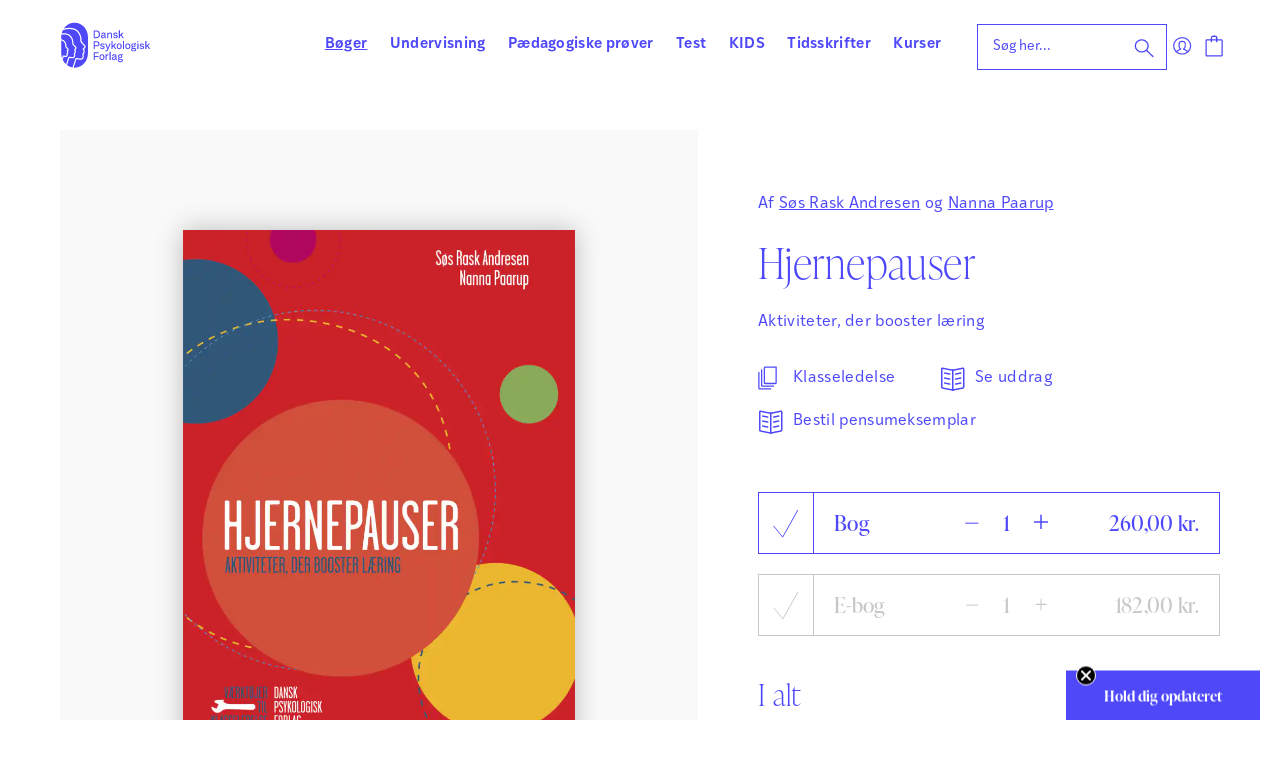

--- FILE ---
content_type: text/html; charset=UTF-8
request_url: https://dpf.dk/produkt/hjernepauser/
body_size: 23069
content:
<!doctype html>
<html lang="da-DK">
  <head>
  <meta charset="utf-8">
  <meta http-equiv="x-ua-compatible" content="ie=edge">
  <meta name="viewport" content="width=device-width, initial-scale=1, shrink-to-fit=no">
  <title>Hjernepauser &#x2d; Dansk Psykologisk Forlag</title>
<script> window.dataLayer = window.dataLayer || []; function gtag() { dataLayer.push(arguments); } gtag("consent", "default", { ad_storage: "denied", analytics_storage: "denied", wait_for_update: 500, }); gtag("set", "ads_data_redaction", true); </script><script id="CookieConsent" src="https://policy.app.cookieinformation.com/uc.js" data-culture="da"  data-gcm-version="2.0"></script>
<!-- The SEO Framework by Sybre Waaijer -->
<meta name="robots" content="max-snippet:-1,max-image-preview:standard,max-video-preview:-1" />
<link rel="canonical" href="https://dpf.dk/produkt/hjernepauser/" />
<meta name="description" content="Hjernepauser giver mere reel l&aelig;ringstid og bidrager til &oslash;get trivsel i klassen. De er et nemt og effektivt virkemiddel, der p&aring; kort tid og med en relativ lille&#8230;" />
<meta property="og:type" content="product" />
<meta property="og:locale" content="da_DK" />
<meta property="og:site_name" content="Dansk Psykologisk Forlag" />
<meta property="og:title" content="Hjernepauser" />
<meta property="og:description" content="Hjernepauser giver mere reel l&aelig;ringstid og bidrager til &oslash;get trivsel i klassen. De er et nemt og effektivt virkemiddel, der p&aring; kort tid og med en relativ lille indsats kan g&oslash;re en stor forskel&#8230;" />
<meta property="og:url" content="https://dpf.dk/produkt/hjernepauser/" />
<meta property="og:image" content="https://dpf.dk/app/uploads/2021/03/0785_Hjernepauser_aaben_fil_omslag_final.png" />
<meta property="og:image:width" content="1207" />
<meta property="og:image:height" content="1600" />
<meta property="article:published_time" content="2015-02-06T22:44:53+00:00" />
<meta property="article:modified_time" content="2026-01-24T16:57:01+00:00" />
<meta name="twitter:card" content="summary_large_image" />
<meta name="twitter:title" content="Hjernepauser" />
<meta name="twitter:description" content="Hjernepauser giver mere reel l&aelig;ringstid og bidrager til &oslash;get trivsel i klassen. De er et nemt og effektivt virkemiddel, der p&aring; kort tid og med en relativ lille indsats kan g&oslash;re en stor forskel&#8230;" />
<meta name="twitter:image" content="https://dpf.dk/app/uploads/2021/03/0785_Hjernepauser_aaben_fil_omslag_final.png" />
<script type="application/ld+json">{"@context":"https://schema.org","@graph":[{"@type":"WebSite","@id":"https://dpf.dk/#/schema/WebSite","url":"https://dpf.dk/","name":"Dansk Psykologisk Forlag","description":"Bøger | Undervisning | Vurdering, prøver &amp; test","inLanguage":"da-DK","potentialAction":{"@type":"SearchAction","target":{"@type":"EntryPoint","urlTemplate":"https://dpf.dk/search/{search_term_string}/"},"query-input":"required name=search_term_string"},"publisher":{"@type":"Organization","@id":"https://dpf.dk/#/schema/Organization","name":"Dansk Psykologisk Forlag","url":"https://dpf.dk/","logo":{"@type":"ImageObject","url":"https://dpf.dk/app/uploads/2021/06/imageedit_1_4336707276.png","contentUrl":"https://dpf.dk/app/uploads/2021/06/imageedit_1_4336707276.png","width":186,"height":186}}},{"@type":"WebPage","@id":"https://dpf.dk/produkt/hjernepauser/","url":"https://dpf.dk/produkt/hjernepauser/","name":"Hjernepauser &#x2d; Dansk Psykologisk Forlag","description":"Hjernepauser giver mere reel l&aelig;ringstid og bidrager til &oslash;get trivsel i klassen. De er et nemt og effektivt virkemiddel, der p&aring; kort tid og med en relativ lille&#8230;","inLanguage":"da-DK","isPartOf":{"@id":"https://dpf.dk/#/schema/WebSite"},"breadcrumb":{"@type":"BreadcrumbList","@id":"https://dpf.dk/#/schema/BreadcrumbList","itemListElement":[{"@type":"ListItem","position":1,"item":"https://dpf.dk/","name":"Dansk Psykologisk Forlag"},{"@type":"ListItem","position":2,"item":"https://dpf.dk/forside/","name":"Shop"},{"@type":"ListItem","position":3,"item":"https://dpf.dk/kategori/boeger/","name":"Kategori: Bøger"},{"@type":"ListItem","position":4,"name":"Hjernepauser"}]},"potentialAction":{"@type":"ReadAction","target":"https://dpf.dk/produkt/hjernepauser/"},"datePublished":"2015-02-06T22:44:53+00:00","dateModified":"2026-01-24T16:57:01+00:00"}]}</script>
<!-- / The SEO Framework by Sybre Waaijer | 4.30ms meta | 0.17ms boot -->

<link rel='dns-prefetch' href='//static.klaviyo.com' />
<link rel='stylesheet' id='wp-block-library-css' href='https://dpf.dk/wp/wp-includes/css/dist/block-library/style.min.css?ver=6.6.1' type='text/css' media='all' />
<link rel='stylesheet' id='activecampaign-form-block-css' href='https://dpf.dk/app/plugins/activecampaign-subscription-forms/activecampaign-form-block/build/style-index.css?ver=1768378355' type='text/css' media='all' />
<link rel='stylesheet' id='woocommerce-layout-css' href='https://dpf.dk/app/plugins/woocommerce/assets/css/woocommerce-layout.css?ver=9.4.2' type='text/css' media='all' />
<link rel='stylesheet' id='woocommerce-smallscreen-css' href='https://dpf.dk/app/plugins/woocommerce/assets/css/woocommerce-smallscreen.css?ver=9.4.2' type='text/css' media='only screen and (max-width: 768px)' />
<link rel='stylesheet' id='woocommerce-general-css' href='https://dpf.dk/app/plugins/woocommerce/assets/css/woocommerce.css?ver=9.4.2' type='text/css' media='all' />
<style id='woocommerce-inline-inline-css' type='text/css'>
.woocommerce form .form-row .required { visibility: visible; }
</style>
<link rel='stylesheet' id='elementor-frontend-css' href='https://dpf.dk/app/plugins/elementor/assets/css/frontend.min.css?ver=3.32.5' type='text/css' media='all' />
<link rel='stylesheet' id='elementor-post-103736-css' href='https://dpf.dk/app/uploads/elementor/css/post-103736.css?ver=1768817880' type='text/css' media='all' />
<link rel='stylesheet' id='searchwp-forms-css' href='https://dpf.dk/app/plugins/searchwp/assets/css/frontend/search-forms.css?ver=4.3.16' type='text/css' media='all' />
<link rel='stylesheet' id='owlcarousel-css-css' href='https://dpf.dk/app/themes/dpf-dk-webshop/resources/assets/scripts/util/owl.carousel.min.css' type='text/css' media='all' />
<link rel='stylesheet' id='sage/main.css-css' href='https://dpf.dk/app/themes/dpf-dk-webshop/dist/styles/main_57cc685e.css' type='text/css' media='all' />
<link rel='stylesheet' id='elementor-gf-roboto-css' href='https://fonts.googleapis.com/css?family=Roboto:100,100italic,200,200italic,300,300italic,400,400italic,500,500italic,600,600italic,700,700italic,800,800italic,900,900italic&#038;display=swap' type='text/css' media='all' />
<script type="text/javascript" src="https://dpf.dk/wp/wp-includes/js/jquery/jquery.min.js?ver=3.7.1" id="jquery-core-js"></script>
<script type="text/javascript" src="https://dpf.dk/wp/wp-includes/js/jquery/jquery-migrate.min.js?ver=3.4.1" id="jquery-migrate-js"></script>
<script type="text/javascript" id="reaktion-session_id-js-after">
/* <![CDATA[ */
window.reaktionSessionIdUrl = 'https://dpf.dk/wp-json/reaktion/v1/sessions';
/* ]]> */
</script>
<script type="text/javascript" id="reaktion-tracking-js-after">
/* <![CDATA[ */
var reaktionTrackingScript = document.createElement('script');
reaktionTrackingScript.type = 'text/javascript';
reaktionTrackingScript.src = 'https://api.reaktion.com/assets/tracking/store.js?s=cmQWBI3bWWWfeNazFT8m1XdcCniRDkx6';
document.head.appendChild(reaktionTrackingScript);
/* ]]> */
</script>
<script type="text/javascript" src="https://dpf.dk/app/plugins/woocommerce/assets/js/jquery-blockui/jquery.blockUI.min.js?ver=2.7.0-wc.9.4.2" id="jquery-blockui-js" defer="defer" data-wp-strategy="defer"></script>
<script type="text/javascript" id="wc-add-to-cart-js-extra">
/* <![CDATA[ */
var wc_add_to_cart_params = {"ajax_url":"\/wp\/wp-admin\/admin-ajax.php","wc_ajax_url":"\/?wc-ajax=%%endpoint%%","i18n_view_cart":"Se kurv","cart_url":"https:\/\/dpf.dk\/kurv\/","is_cart":"","cart_redirect_after_add":"no"};
/* ]]> */
</script>
<script type="text/javascript" src="https://dpf.dk/app/plugins/woocommerce/assets/js/frontend/add-to-cart.min.js?ver=9.4.2" id="wc-add-to-cart-js" defer="defer" data-wp-strategy="defer"></script>
<script type="text/javascript" id="wc-single-product-js-extra">
/* <![CDATA[ */
var wc_single_product_params = {"i18n_required_rating_text":"V\u00e6lg venligst en bed\u00f8mmelse","review_rating_required":"yes","flexslider":{"rtl":false,"animation":"slide","smoothHeight":true,"directionNav":false,"controlNav":"thumbnails","slideshow":false,"animationSpeed":500,"animationLoop":false,"allowOneSlide":false},"zoom_enabled":"","zoom_options":[],"photoswipe_enabled":"","photoswipe_options":{"shareEl":false,"closeOnScroll":false,"history":false,"hideAnimationDuration":0,"showAnimationDuration":0},"flexslider_enabled":""};
/* ]]> */
</script>
<script type="text/javascript" src="https://dpf.dk/app/plugins/woocommerce/assets/js/frontend/single-product.min.js?ver=9.4.2" id="wc-single-product-js" defer="defer" data-wp-strategy="defer"></script>
<script type="text/javascript" src="https://dpf.dk/app/plugins/woocommerce/assets/js/js-cookie/js.cookie.min.js?ver=2.1.4-wc.9.4.2" id="js-cookie-js" defer="defer" data-wp-strategy="defer"></script>
<script type="text/javascript" id="woocommerce-js-extra">
/* <![CDATA[ */
var woocommerce_params = {"ajax_url":"\/wp\/wp-admin\/admin-ajax.php","wc_ajax_url":"\/?wc-ajax=%%endpoint%%"};
/* ]]> */
</script>
<script type="text/javascript" src="https://dpf.dk/app/plugins/woocommerce/assets/js/frontend/woocommerce.min.js?ver=9.4.2" id="woocommerce-js" defer="defer" data-wp-strategy="defer"></script>
<script type="text/javascript" id="enhanced-ecommerce-google-analytics-js-extra">
/* <![CDATA[ */
var ConvAioGlobal = {"nonce":"66b58b2202"};
/* ]]> */
</script>
<script data-cfasync="false" data-no-optimize="1" data-pagespeed-no-defer type="text/javascript" src="https://dpf.dk/app/plugins/enhanced-e-commerce-for-woocommerce-store/public/js/con-gtm-google-analytics.js?ver=7.1.6" id="enhanced-ecommerce-google-analytics-js"></script>
<script data-cfasync="false" data-no-optimize="1" data-pagespeed-no-defer type="text/javascript" id="enhanced-ecommerce-google-analytics-js-after">
/* <![CDATA[ */
tvc_smd={"tvc_wcv":"9.4.2","tvc_wpv":"6.6.1","tvc_eev":"7.1.6","tvc_cnf":{"t_cg":"","t_ec":"","t_ee":"","t_df":"","t_gUser":"","t_UAen":"","t_thr":"6","t_IPA":"1","t_PrivacyPolicy":"1"},"tvc_sub_data":{"sub_id":"9856","cu_id":"8706","pl_id":"1","ga_tra_option":"UA","ga_property_id":"UA-162056243-1","ga_measurement_id":"","ga_ads_id":"","ga_gmc_id":"","ga_gmc_id_p":"0","op_gtag_js":"1","op_en_e_t":"1","op_rm_t_t":"1","op_dy_rm_t_t":"1","op_li_ga_wi_ads":"1","gmc_is_product_sync":"0","gmc_is_site_verified":"0","gmc_is_domain_claim":"0","gmc_product_count":"0","fb_pixel_id":"","tracking_method":"gtag","user_gtm_id":""}};
/* ]]> */
</script>
<script type="text/javascript" id="wc-settings-dep-in-header-js-after">
/* <![CDATA[ */
console.warn( "Scripts that have a dependency on [wc-settings, wc-blocks-checkout] must be loaded in the footer, klaviyo-klaviyo-checkout-block-editor-script was registered to load in the header, but has been switched to load in the footer instead. See https://github.com/woocommerce/woocommerce-gutenberg-products-block/pull/5059" );
console.warn( "Scripts that have a dependency on [wc-settings, wc-blocks-checkout] must be loaded in the footer, klaviyo-klaviyo-checkout-block-view-script was registered to load in the header, but has been switched to load in the footer instead. See https://github.com/woocommerce/woocommerce-gutenberg-products-block/pull/5059" );
/* ]]> */
</script>
<link rel="https://api.w.org/" href="https://dpf.dk/wp-json/" /><link rel="alternate" title="JSON" type="application/json" href="https://dpf.dk/wp-json/wp/v2/product/17736" /><link rel="EditURI" type="application/rsd+xml" title="RSD" href="https://dpf.dk/wp/xmlrpc.php?rsd" />
<link rel="alternate" title="oEmbed (JSON)" type="application/json+oembed" href="https://dpf.dk/wp-json/oembed/1.0/embed?url=https%3A%2F%2Fdpf.dk%2Fprodukt%2Fhjernepauser%2F" />
<link rel="alternate" title="oEmbed (XML)" type="text/xml+oembed" href="https://dpf.dk/wp-json/oembed/1.0/embed?url=https%3A%2F%2Fdpf.dk%2Fprodukt%2Fhjernepauser%2F&#038;format=xml" />
	<noscript><style>.woocommerce-product-gallery{ opacity: 1 !important; }</style></noscript>
	<meta name="generator" content="Elementor 3.32.5; features: e_font_icon_svg, additional_custom_breakpoints; settings: css_print_method-external, google_font-enabled, font_display-swap">
<style>
	.elementor-page .main .inner {
		padding: 0px;
		max-width: unset;
	}
</style>
    <script data-cfasync="false" data-no-optimize="1" data-pagespeed-no-defer>
      var tvc_lc = 'DKK';
    </script>
    <script data-cfasync="false" data-no-optimize="1" data-pagespeed-no-defer>
      var tvc_lc = 'DKK';
    </script>
    <script>
      (window.gaDevIds = window.gaDevIds || []).push('5CDcaG');
    </script>
      <script data-cfasync="false" data-no-optimize="1" data-pagespeed-no-defer>
      var tvc_lc = 'DKK';
    </script>
    <script data-cfasync="false" data-no-optimize="1" data-pagespeed-no-defer>
      var tvc_lc = 'DKK';
    </script>
			<style>
				.e-con.e-parent:nth-of-type(n+4):not(.e-lazyloaded):not(.e-no-lazyload),
				.e-con.e-parent:nth-of-type(n+4):not(.e-lazyloaded):not(.e-no-lazyload) * {
					background-image: none !important;
				}
				@media screen and (max-height: 1024px) {
					.e-con.e-parent:nth-of-type(n+3):not(.e-lazyloaded):not(.e-no-lazyload),
					.e-con.e-parent:nth-of-type(n+3):not(.e-lazyloaded):not(.e-no-lazyload) * {
						background-image: none !important;
					}
				}
				@media screen and (max-height: 640px) {
					.e-con.e-parent:nth-of-type(n+2):not(.e-lazyloaded):not(.e-no-lazyload),
					.e-con.e-parent:nth-of-type(n+2):not(.e-lazyloaded):not(.e-no-lazyload) * {
						background-image: none !important;
					}
				}
			</style>
			<style id='wp-fonts-local' type='text/css'>
@font-face{font-family:Inter;font-style:normal;font-weight:300 900;font-display:fallback;src:url('https://dpf.dk/app/plugins/woocommerce/assets/fonts/Inter-VariableFont_slnt,wght.woff2') format('woff2');font-stretch:normal;}
@font-face{font-family:Cardo;font-style:normal;font-weight:400;font-display:fallback;src:url('https://dpf.dk/app/plugins/woocommerce/assets/fonts/cardo_normal_400.woff2') format('woff2');}
</style>
<link rel="icon" href="https://dpf.dk/app/uploads/2021/06/imageedit_1_4336707276-100x100.png" sizes="32x32" />
<link rel="icon" href="https://dpf.dk/app/uploads/2021/06/imageedit_1_4336707276-300x300.png" sizes="192x192" />
<link rel="apple-touch-icon" href="https://dpf.dk/app/uploads/2021/06/imageedit_1_4336707276-300x300.png" />
<meta name="msapplication-TileImage" content="https://dpf.dk/app/uploads/2021/06/imageedit_1_4336707276-300x300.png" />
  <meta name="facebook-domain-verification" content="9odgkhonf7rxj1gno81w3jyhonjmnm">
  <script>
    // Google Tag Manager
    (function(w,d,s,l,i){w[l]=w[l]||[];w[l].push({'gtm.start':
    new Date().getTime(),event:'gtm.js'});var f=d.getElementsByTagName(s)[0],
    j=d.createElement(s),dl=l!='dataLayer'?'&l='+l:'';j.async=true;j.src=
    'https://www.googletagmanager.com/gtm.js?id='+i+dl;f.parentNode.insertBefore(j,f);
    })(window,document,'script','dataLayer','GTM-5MQ49FN');

    window.addEventListener('CookieInformationConsentGiven', function (event) {
      if (CookieInformation.getConsentGivenFor('cookie_cat_statistic')) {

        // Facebook Pixel
        !function(f,b,e,v,n,t,s)
        {if(f.fbq)return;n=f.fbq=function(){n.callMethod?
        n.callMethod.apply(n,arguments):n.queue.push(arguments)};
        if(!f._fbq)f._fbq=n;n.push=n;n.loaded=!0;n.version='2.0';
        n.queue=[];t=b.createElement(e);t.async=!0;
        t.src=v;s=b.getElementsByTagName(e)[0];
        s.parentNode.insertBefore(t,s)}(window, document,'script',
        'https://connect.facebook.net/en_US/fbevents.js');

        fbq('init', '1794651707382206');
        fbq('track', 'PageView');

        // Custom event for calling Facebook tracking, usage:
        /*
        jQuery(function() {
          document.body.addEventListener('fbq_ready', function(){
            console.log("FACEBOOK tracking is ready");
          });
        });
        */

        var fbqReadyEvent = document.createEvent('Event');
        fbqReadyEvent.initEvent('fbq_ready', true, true);
        document.body.dispatchEvent(fbqReadyEvent);

        // LinkedIn Insight Tag
        _linkedin_partner_id = "3485802"; window._linkedin_data_partner_ids = window._linkedin_data_partner_ids || [];
        window._linkedin_data_partner_ids.push(_linkedin_partner_id);
        (function(l){ if (!l){window.lintrk = function(a,b){window.lintrk.q.push([a,b])}; window.lintrk.q=[]} var s = document.getElementsByTagName("script")[0]; var b = document.createElement("script"); b.type = "text/javascript";b.async = true; b.src = " https://snap.licdn.com/li.lms-analytics/insight.min.js "; s.parentNode.insertBefore(b, s);})(window.lintrk);
    }}, false);
  </script>

  <script>
    document.addEventListener("DOMContentLoaded", function () {
    Clerk('config', {
        visitor: 'persistent',
    });

    const visitorId = localStorage.getItem('clerk-visitor-id');
    const cleanVisitorId = visitorId.replace(/^"|"$/g, '');

    if (visitorId) {
      document.cookie = "clerk_visitor=" + cleanVisitorId + "; path=/; max-age=" + (365 * 24 * 60 * 60);
    }
  });
  </script>

  <script type="text/javascript">
window.dpf_navigation_tree = [{"id":"nav-item-1","menu_id":"menu-item-177","menu_class":"primary_nav","name":"B\u00f8ger","link":null,"children":[{"id":"nav-item-2","menu_id":null,"menu_class":"primary_nav","name":"Psykologi","link":null,"children":[{"id":"nav-item-3","menu_id":null,"menu_class":"primary_nav","name":"Personlig udvikling","link":null,"children":[{"id":"nav-item-4","menu_id":null,"menu_class":"primary_nav","name":"Trivsel &amp; personlig udvikling","link":"https:\/\/dpf.dk\/kategori\/boeger\/psykologi\/personlig-udvikling\/trivsel-og-personlig-udvikling\/","children":[]},{"id":"nav-item-5","menu_id":null,"menu_class":"primary_nav","name":"Selvtillid &amp; selvv\u00e6rd","link":"https:\/\/dpf.dk\/kategori\/boeger\/psykologi\/personlig-udvikling\/selvtillid-og-selvvaerd\/","children":[]},{"id":"nav-item-6","menu_id":null,"menu_class":"primary_nav","name":"Parforhold","link":"https:\/\/dpf.dk\/kategori\/boeger\/psykologi\/personlig-udvikling\/parforhold\/","children":[]},{"id":"nav-item-7","menu_id":null,"menu_class":"primary_nav","name":"Mindfulness","link":"https:\/\/dpf.dk\/kategori\/boeger\/psykologi\/personlig-udvikling\/mindfulness\/","children":[]}]},{"id":"nav-item-8","menu_id":null,"menu_class":"primary_nav","name":"B\u00f8rn, unge &amp; familier","link":null,"children":[{"id":"nav-item-9","menu_id":null,"menu_class":"primary_nav","name":"Familieliv","link":"https:\/\/dpf.dk\/kategori\/boeger\/psykologi\/boern-unge-familier\/familieliv\/","children":[]},{"id":"nav-item-10","menu_id":null,"menu_class":"primary_nav","name":"B\u00f8rn med s\u00e6rlige behov","link":"https:\/\/dpf.dk\/kategori\/boeger\/psykologi\/boern-unge-familier\/boern-med-saerlige-behov\/","children":[]},{"id":"nav-item-11","menu_id":null,"menu_class":"primary_nav","name":"Angst hos b\u00f8rn","link":"https:\/\/dpf.dk\/kategori\/boeger\/psykologi\/boern-unge-familier\/angst-hos-boern\/","children":[]},{"id":"nav-item-12","menu_id":null,"menu_class":"primary_nav","name":"ADHD &amp; ADD","link":"https:\/\/dpf.dk\/kategori\/boeger\/psykologi\/boern-unge-familier\/adhd-add\/","children":[]},{"id":"nav-item-13","menu_id":null,"menu_class":"primary_nav","name":"Autisme","link":"https:\/\/dpf.dk\/kategori\/boeger\/psykologi\/boern-unge-familier\/autisme\/","children":[]},{"id":"nav-item-14","menu_id":null,"menu_class":"primary_nav","name":"B\u00f8rneb\u00f8ger om psykologi","link":"https:\/\/dpf.dk\/kategori\/boeger\/psykologi\/boern-unge-familier\/boerneboeger-om-psykologi\/","children":[]},{"id":"nav-item-15","menu_id":null,"menu_class":"primary_nav","name":"Unge","link":"https:\/\/dpf.dk\/kategori\/boeger\/psykologi\/boern-unge-familier\/unge\/","children":[]}]},{"id":"nav-item-16","menu_id":null,"menu_class":"primary_nav","name":"Tilstande &amp; diagnoser","link":null,"children":[{"id":"nav-item-17","menu_id":null,"menu_class":"primary_nav","name":"Tilstande &amp; diagnoser","link":"https:\/\/dpf.dk\/kategori\/boeger\/psykologi\/tilstande-og-diagnoser-1\/tilstande-og-diagnoser-2\/","children":[]},{"id":"nav-item-18","menu_id":null,"menu_class":"primary_nav","name":"Stress, angst &amp; depression","link":"https:\/\/dpf.dk\/kategori\/boeger\/psykologi\/tilstande-og-diagnoser-1\/stress-angst-depression\/","children":[]},{"id":"nav-item-19","menu_id":null,"menu_class":"primary_nav","name":"Spiseforstyrrelser","link":"https:\/\/dpf.dk\/kategori\/boeger\/psykologi\/tilstande-og-diagnoser-1\/spiseforstyrrelser\/","children":[]},{"id":"nav-item-20","menu_id":null,"menu_class":"primary_nav","name":"Sorg &amp; traumer","link":"https:\/\/dpf.dk\/kategori\/boeger\/psykologi\/tilstande-og-diagnoser-1\/sorg-traumer\/","children":[]},{"id":"nav-item-21","menu_id":null,"menu_class":"primary_nav","name":"Misbrug","link":"https:\/\/dpf.dk\/kategori\/boeger\/psykologi\/tilstande-og-diagnoser-1\/misbrug\/","children":[]}]},{"id":"nav-item-22","menu_id":null,"menu_class":"primary_nav","name":"Sundhed, krop &amp; kultur","link":null,"children":[{"id":"nav-item-23","menu_id":null,"menu_class":"primary_nav","name":"Krop, sundhed &amp; sygdom","link":"https:\/\/dpf.dk\/kategori\/boeger\/psykologi\/sundhed-krop-og-kultur\/krop-sundhed-sygdom\/","children":[]},{"id":"nav-item-24","menu_id":null,"menu_class":"primary_nav","name":"Hjernen","link":"https:\/\/dpf.dk\/kategori\/boeger\/psykologi\/sundhed-krop-og-kultur\/hjernen\/","children":[]},{"id":"nav-item-25","menu_id":null,"menu_class":"primary_nav","name":"K\u00f8n, kultur &amp; identitet","link":"https:\/\/dpf.dk\/kategori\/boeger\/psykologi\/sundhed-krop-og-kultur\/koen-kultur-identitet\/","children":[]}]},{"id":"nav-item-26","menu_id":null,"menu_class":"primary_nav","name":"Terapi &amp; behandling","link":null,"children":[{"id":"nav-item-27","menu_id":null,"menu_class":"primary_nav","name":"Unders\u00f8gelse, behandling &amp; terapi","link":"https:\/\/dpf.dk\/kategori\/boeger\/psykologi\/terapi-behandling\/undersoegelse-behandling-og-terapi\/","children":[]},{"id":"nav-item-28","menu_id":null,"menu_class":"primary_nav","name":"Kognitiv terapi","link":"https:\/\/dpf.dk\/kategori\/boeger\/psykologi\/terapi-behandling\/kognitiv-terapi\/","children":[]},{"id":"nav-item-29","menu_id":null,"menu_class":"primary_nav","name":"ACT &amp; DAT","link":"https:\/\/dpf.dk\/kategori\/boeger\/psykologi\/terapi-behandling\/act-og-dat\/","children":[]},{"id":"nav-item-30","menu_id":null,"menu_class":"primary_nav","name":"B\u00f8rn i terapi &amp; PPR","link":"https:\/\/dpf.dk\/kategori\/boeger\/psykologi\/terapi-behandling\/boern-i-terapi-og-ppr\/","children":[]},{"id":"nav-item-31","menu_id":null,"menu_class":"primary_nav","name":"Low arousal","link":"https:\/\/dpf.dk\/kategori\/boeger\/psykologi\/terapi-behandling\/low-arousal\/","children":[]},{"id":"nav-item-32","menu_id":null,"menu_class":"primary_nav","name":"Omsorg &amp; etik","link":"https:\/\/dpf.dk\/kategori\/boeger\/psykologi\/terapi-behandling\/omsorg-og-etik\/","children":[]}]}]},{"id":"nav-item-33","menu_id":null,"menu_class":"primary_nav","name":"Organisation","link":null,"children":[{"id":"nav-item-34","menu_id":null,"menu_class":"primary_nav","name":"Organisationsudvikling","link":"https:\/\/dpf.dk\/kategori\/boeger\/organisation\/organisationsudvikling\/","children":[]},{"id":"nav-item-35","menu_id":null,"menu_class":"primary_nav","name":"Ledelse","link":"https:\/\/dpf.dk\/kategori\/boeger\/organisation\/ledelse\/","children":[]},{"id":"nav-item-36","menu_id":null,"menu_class":"primary_nav","name":"Det personlige lederskab","link":"https:\/\/dpf.dk\/kategori\/boeger\/organisation\/det-personlige-lederskab\/","children":[]},{"id":"nav-item-37","menu_id":null,"menu_class":"primary_nav","name":"Team &amp; grupper","link":"https:\/\/dpf.dk\/kategori\/boeger\/organisation\/team-grupper\/","children":[]},{"id":"nav-item-38","menu_id":null,"menu_class":"primary_nav","name":"Coaching &amp; samtaler","link":"https:\/\/dpf.dk\/kategori\/boeger\/organisation\/coaching-og-samtaler\/","children":[]},{"id":"nav-item-39","menu_id":null,"menu_class":"primary_nav","name":"Kommunikation &amp; etik","link":"https:\/\/dpf.dk\/kategori\/boeger\/organisation\/kommunikation-og-etik\/","children":[]},{"id":"nav-item-40","menu_id":null,"menu_class":"primary_nav","name":"Arbejdsliv &amp; trivsel","link":"https:\/\/dpf.dk\/kategori\/boeger\/organisation\/arbejdsliv-trivsel\/","children":[]},{"id":"nav-item-41","menu_id":null,"menu_class":"primary_nav","name":"Studieliv","link":"https:\/\/dpf.dk\/kategori\/boeger\/organisation\/studieliv\/","children":[]}]},{"id":"nav-item-42","menu_id":null,"menu_class":"primary_nav","name":"P\u00e6dagogik","link":null,"children":[{"id":"nav-item-43","menu_id":null,"menu_class":"primary_nav","name":"Almen p\u00e6dagogik","link":"https:\/\/dpf.dk\/kategori\/boeger\/paedagogik\/almen-paedagogik\/","children":[]},{"id":"nav-item-44","menu_id":null,"menu_class":"primary_nav","name":"L\u00e6ring &amp; undervisning","link":"https:\/\/dpf.dk\/kategori\/boeger\/paedagogik\/laering-undervisning\/","children":[]},{"id":"nav-item-45","menu_id":null,"menu_class":"primary_nav","name":"Sprog &amp; l\u00e6sning","link":"https:\/\/dpf.dk\/kategori\/boeger\/paedagogik\/sprog-laesning\/","children":[]},{"id":"nav-item-46","menu_id":null,"menu_class":"primary_nav","name":"Matematik","link":"https:\/\/dpf.dk\/kategori\/boeger\/paedagogik\/matematik-paedagogik\/","children":[]},{"id":"nav-item-47","menu_id":null,"menu_class":"primary_nav","name":"Trivsel i skolen","link":"https:\/\/dpf.dk\/kategori\/boeger\/paedagogik\/trivsel-i-skolen\/","children":[]},{"id":"nav-item-48","menu_id":null,"menu_class":"primary_nav","name":"Specialp\u00e6dagogik","link":"https:\/\/dpf.dk\/kategori\/boeger\/paedagogik\/specialpaedagogik\/","children":[]},{"id":"nav-item-49","menu_id":null,"menu_class":"primary_nav","name":"Dagtilbud","link":"https:\/\/dpf.dk\/kategori\/boeger\/paedagogik\/dagtilbud\/","children":[]},{"id":"nav-item-50","menu_id":null,"menu_class":"primary_nav","name":"Vejledning","link":"https:\/\/dpf.dk\/kategori\/boeger\/paedagogik\/vejledning\/","children":[]},{"id":"nav-item-51","menu_id":null,"menu_class":"primary_nav","name":"P\u00e6dagogisk ledelse","link":"https:\/\/dpf.dk\/kategori\/boeger\/paedagogik\/paedagogisk-ledelse\/","children":[]}]}]},{"id":"nav-item-52","menu_id":"menu-item-178","menu_class":"primary_nav","name":"Undervisning","link":null,"children":[{"id":"nav-item-53","menu_id":null,"menu_class":"primary_nav","name":"Special","link":"https:\/\/dpf.dk\/kategori\/undervisning\/special\/","children":[]},{"id":"nav-item-54","menu_id":null,"menu_class":"primary_nav","name":"Dansk","link":null,"children":[{"id":"nav-item-55","menu_id":null,"menu_class":"primary_nav","name":"HUSK &amp; L\u00c6S","link":"https:\/\/dpf.dk\/kategori\/undervisning\/dansk\/husk-laes\/","children":[]},{"id":"nav-item-56","menu_id":null,"menu_class":"primary_nav","name":"HUSK &amp; SKRIV","link":"https:\/\/dpf.dk\/kategori\/undervisning\/dansk\/husk-skriv\/","children":[]},{"id":"nav-item-57","menu_id":null,"menu_class":"primary_nav","name":"STAV online","link":"https:\/\/dpf.dk\/kategori\/undervisning\/dansk\/stav-online-dansk\/","children":[]},{"id":"nav-item-58","menu_id":null,"menu_class":"primary_nav","name":"STAV","link":"https:\/\/dpf.dk\/kategori\/undervisning\/dansk\/stav\/","children":[]},{"id":"nav-item-59","menu_id":null,"menu_class":"primary_nav","name":"SKRIV derudad","link":"https:\/\/dpf.dk\/kategori\/undervisning\/dansk\/skriv-derudad\/","children":[]},{"id":"nav-item-60","menu_id":null,"menu_class":"primary_nav","name":"AKTIV L\u00e6sning og skrivning","link":"https:\/\/dpf.dk\/kategori\/undervisning\/dansk\/aktiv-laesning-og-skrivning\/","children":[]},{"id":"nav-item-61","menu_id":null,"menu_class":"primary_nav","name":"L\u00e6s sammen","link":"https:\/\/dpf.dk\/kategori\/undervisning\/dansk\/laes-sammen\/","children":[]},{"id":"nav-item-62","menu_id":null,"menu_class":"primary_nav","name":"Stjernest\u00f8v og guldkorn","link":"https:\/\/dpf.dk\/kategori\/undervisning\/dansk\/stjernestoev-og-guldkorn\/","children":[]},{"id":"nav-item-63","menu_id":null,"menu_class":"primary_nav","name":"Vores klasse","link":"https:\/\/dpf.dk\/kategori\/undervisning\/dansk\/vores-klasse\/","children":[]},{"id":"nav-item-64","menu_id":null,"menu_class":"primary_nav","name":"STAV Online","link":"https:\/\/dpf.dk\/kategori\/undervisning\/dansk\/stav-online\/","children":[]}]},{"id":"nav-item-65","menu_id":null,"menu_class":"primary_nav","name":"Matematik","link":null,"children":[{"id":"nav-item-66","menu_id":null,"menu_class":"primary_nav","name":"HUSK &amp; REGN","link":"https:\/\/dpf.dk\/kategori\/undervisning\/matematik\/husk-regn\/","children":[]},{"id":"nav-item-67","menu_id":null,"menu_class":"primary_nav","name":"AKTIV Matematik","link":"https:\/\/dpf.dk\/kategori\/undervisning\/matematik\/aktiv-matematik\/","children":[]},{"id":"nav-item-68","menu_id":null,"menu_class":"primary_nav","name":"Matematikvanskeligheder","link":"https:\/\/dpf.dk\/kategori\/undervisning\/matematik\/matematikvanskeligheder\/","children":[]}]},{"id":"nav-item-69","menu_id":null,"menu_class":"primary_nav","name":"Tv\u00e6rfagligt","link":null,"children":[{"id":"nav-item-70","menu_id":null,"menu_class":"primary_nav","name":"AKT\u00d8REN","link":"https:\/\/dpf.dk\/kategori\/undervisning\/tvaerfagligt\/aktoeren\/","children":[]},{"id":"nav-item-71","menu_id":null,"menu_class":"primary_nav","name":"Med hjernen i skole","link":"https:\/\/dpf.dk\/kategori\/undervisning\/tvaerfagligt\/med-hjernen-i-skole\/","children":[]},{"id":"nav-item-72","menu_id":null,"menu_class":"primary_nav","name":"Styrkekompasset","link":"https:\/\/dpf.dk\/kategori\/undervisning\/tvaerfagligt\/styrkekompasset\/","children":[]},{"id":"nav-item-73","menu_id":null,"menu_class":"primary_nav","name":"eSkolen","link":"https:\/\/dpf.dk\/kategori\/undervisning\/tvaerfagligt\/e-skolen\/","children":[]}]}]},{"id":"nav-item-74","menu_id":"menu-item-42413","menu_class":"primary_nav","name":"P\u00e6dagogiske pr\u00f8ver","link":null,"children":[{"id":"nav-item-75","menu_id":null,"menu_class":"primary_nav","name":"Afd\u00e6kning","link":null,"children":[{"id":"nav-item-76","menu_id":null,"menu_class":"primary_nav","name":"TIDLIGE TEGN p\u00e5 faglige udfordringer","link":"https:\/\/dpf.dk\/kategori\/proever\/afdaekning\/tidlige-tegn-paa-faglige-udfordringer\/","children":[]}]},{"id":"nav-item-77","menu_id":null,"menu_class":"primary_nav","name":"Skriftlige kompetencer","link":null,"children":[{"id":"nav-item-78","menu_id":null,"menu_class":"primary_nav","name":"SK - Skriftlige kompetencer","link":"https:\/\/dpf.dk\/kategori\/proever\/skriftlige-kompetencer\/sk-skriftlige-kompetencer\/","children":[]}]},{"id":"nav-item-79","menu_id":null,"menu_class":"primary_nav","name":"L\u00e6seforst\u00e5else","link":null,"children":[{"id":"nav-item-80","menu_id":null,"menu_class":"primary_nav","name":"EVALD","link":"https:\/\/dpf.dk\/kategori\/proever\/laeseforstaaelse\/evald\/","children":[]},{"id":"nav-item-81","menu_id":null,"menu_class":"primary_nav","name":"Sprogvurdering","link":"https:\/\/dpf.dk\/kategori\/proever\/laeseforstaaelse\/sprogvurdering\/","children":[]}]},{"id":"nav-item-82","menu_id":null,"menu_class":"primary_nav","name":"Matematikforst\u00e5else","link":null,"children":[{"id":"nav-item-83","menu_id":null,"menu_class":"primary_nav","name":"Matematikvurdering","link":"https:\/\/dpf.dk\/kategori\/proever\/matematikforstaaelse\/matematikvurdering\/","children":[]}]}]},{"id":"nav-item-84","menu_id":"menu-item-179","menu_class":"primary_nav","name":"Test","link":null,"children":[{"id":"nav-item-85","menu_id":null,"menu_class":"primary_nav","name":"Klinisk","link":"https:\/\/dpf.dk\/kategori\/test\/klinisk\/","children":[]},{"id":"nav-item-86","menu_id":null,"menu_class":"primary_nav","name":"Sprog","link":"https:\/\/dpf.dk\/kategori\/test\/sprog\/","children":[]},{"id":"nav-item-87","menu_id":null,"menu_class":"primary_nav","name":"Udvikling","link":"https:\/\/dpf.dk\/kategori\/test\/udvikling\/","children":[]},{"id":"nav-item-88","menu_id":null,"menu_class":"primary_nav","name":"Erhverv","link":"https:\/\/dpf.dk\/kategori\/test\/erhverv\/","children":[]}]},{"id":"nav-item-89","menu_id":"menu-item-54997","menu_class":"primary_nav","name":"KIDS","link":null,"children":[{"id":"nav-item-90","menu_id":null,"menu_class":"primary_nav","name":"Konsulentydelser","link":"https:\/\/dpf.dk\/kategori\/kids\/konsulentydelser\/","children":[]},{"id":"nav-item-91","menu_id":null,"menu_class":"primary_nav","name":"Kurser","link":"https:\/\/dpf.dk\/kategori\/kids\/kurser\/","children":[]},{"id":"nav-item-92","menu_id":null,"menu_class":"primary_nav","name":"Produkter","link":"https:\/\/dpf.dk\/kategori\/kids\/produkter\/","children":[]}]},{"id":"nav-item-93","menu_id":"menu-item-180","menu_class":"primary_nav","name":"Tidsskrifter","link":null,"children":[{"id":"nav-item-94","menu_id":null,"menu_class":"primary_nav","name":"Erhvervspsykologi","link":"https:\/\/dpf.dk\/kategori\/tidsskrifter\/erhvervspsykologi\/","children":[]},{"id":"nav-item-95","menu_id":null,"menu_class":"primary_nav","name":"Kognition &amp; P\u00e6dagogik","link":"https:\/\/dpf.dk\/kategori\/tidsskrifter\/kognition-paedagogik\/","children":[]},{"id":"nav-item-96","menu_id":null,"menu_class":"primary_nav","name":"Psyke &amp; Logos","link":"https:\/\/dpf.dk\/kategori\/tidsskrifter\/psyke-logos\/","children":[]},{"id":"nav-item-97","menu_id":null,"menu_class":"primary_nav","name":"P\u00e6dagogisk Psykologisk Tidsskrift","link":"https:\/\/dpf.dk\/kategori\/tidsskrifter\/paedagogisk-psykologisk-tidsskrift\/","children":[]}]},{"id":"nav-item-98","menu_id":"menu-item-81737","menu_class":"primary_nav","name":"Kurser","link":null,"children":[{"id":"nav-item-99","menu_id":"menu-item-85309","menu_class":"primary_nav","name":"Fysiske kurser","link":"https:\/\/dpf.dk\/dpfkurser\/","children":[]},{"id":"nav-item-100","menu_id":"menu-item-100779","menu_class":"primary_nav","name":"Konference: Skolefrav\u00e6r","link":null,"children":[]},{"id":"nav-item-101","menu_id":"menu-item-85324","menu_class":"primary_nav","name":"Online kursus: B\u00f8rnebevidning","link":null,"children":[]}]},{"id":"nav-item-102","menu_id":"menu-item-192","menu_class":"service_nav","name":"Kundeservice","link":"https:\/\/dpf.dk\/kundeservice\/","children":[]},{"id":"nav-item-103","menu_id":"menu-item-193","menu_class":"service_nav","name":"Handelsbetingelser","link":null,"children":[{"id":"nav-item-104","menu_id":"menu-item-194","menu_class":"service_nav","name":"K\u00f8b &#038; levering","link":"https:\/\/dpf.dk\/handelsbetingelser\/koeb-levering\/","children":[]},{"id":"nav-item-105","menu_id":"menu-item-198","menu_class":"service_nav","name":"Retur &#038; Reklamation","link":"https:\/\/dpf.dk\/handelsbetingelser\/retur-reklamation\/","children":[]},{"id":"nav-item-106","menu_id":"menu-item-200","menu_class":"service_nav","name":"Det med sm\u00e5t","link":"https:\/\/dpf.dk\/handelsbetingelser\/det-med-smaat\/","children":[]},{"id":"nav-item-107","menu_id":"menu-item-36580","menu_class":"service_nav","name":"Databehandleraftale","link":"https:\/\/dpf.dk\/handelsbetingelser\/databehandleraftale\/","children":[]}]},{"id":"nav-item-108","menu_id":"menu-item-201","menu_class":"service_nav","name":"Om os","link":null,"children":[{"id":"nav-item-109","menu_id":"menu-item-202","menu_class":"service_nav","name":"Om forlaget","link":"https:\/\/dpf.dk\/om-os\/om-forlaget\/","children":[]},{"id":"nav-item-110","menu_id":"menu-item-203","menu_class":"service_nav","name":"Medarbejdere","link":"https:\/\/dpf.dk\/om-os\/medarbejdere\/","children":[]},{"id":"nav-item-111","menu_id":"menu-item-204","menu_class":"service_nav","name":"Fondsbestyrelse","link":"https:\/\/dpf.dk\/om-os\/fondsbestyrelse\/","children":[]},{"id":"nav-item-112","menu_id":"menu-item-21008","menu_class":"service_nav","name":"Driftsbestyrelse","link":"https:\/\/dpf.dk\/om-os\/driftsbestyrelse\/","children":[]},{"id":"nav-item-113","menu_id":"menu-item-205","menu_class":"service_nav","name":"Repr\u00e6sentantskab","link":"https:\/\/dpf.dk\/?page_id=149","children":[]}]},{"id":"nav-item-114","menu_id":"menu-item-206","menu_class":"service_nav","name":"Kontakt","link":"https:\/\/dpf.dk\/kontakt\/","children":[]},{"id":"nav-item-115","menu_id":"menu-item-23066","menu_class":"service_nav","name":"Persondata","link":"https:\/\/dpf.dk\/persondata\/","children":[]}];
</script>

</head>
    <body class="product-template-default single single-product postid-17736 theme-dpf-dk-webshop/resources woocommerce woocommerce-page woocommerce-no-js hjernepauser app-data index-data singular-data single-data single-product-data single-product-hjernepauser-data elementor-default elementor-kit-103736">
     <!-- Google Tag Manager (noscript) -->
     <noscript><iframe src=https://www.googletagmanager.com/ns.html?id=GTM-5MQ49FN
      height="0" width="0" style="display:none;visibility:hidden"></iframe></noscript>
      <!-- End Google Tag Manager (noscript) -->

    
        <header id="header" class="header ">
  <div class="inner">
    <div class="logo">
      <a class="brand" href="https://dpf.dk/">Dansk Psykologisk Forlag</a>
    </div>

    <div class="nav-primary-desktop">
      <div class="menu-primary-navigation-container"><ul id="menu-primary-navigation" class="nav"><li id="menu-item-177" class="menu-item menu-item-type-taxonomy menu-item-object-product_cat current-product-ancestor current-menu-parent current-product-parent menu-item-has-children menu-item-177 product-cat-item-17 menu-item-depth-0"><a href="https://dpf.dk/kategori/boeger/">Bøger</a>
<div class="sub-menu-wrapper sub-menu-wrapper-depth-0"><ul class="sub-menu sub-menu-depth-0">
	<li id="menu-item-23285" class="menu-item menu-item-type-taxonomy menu-item-object-product_cat menu-item-has-children current_page_parent menu-item-23285 product-cat-item-18 menu-item-depth-1"><a href="https://dpf.dk/kategori/boeger/psykologi/">Psykologi</a>
	<div class="sub-menu-wrapper sub-menu-wrapper-depth-1"><ul class="sub-menu sub-menu-depth-1">
		<li id="menu-item-23303" class="menu-item menu-item-type-taxonomy menu-item-object-product_cat menu-item-23303 product-cat-item-21 menu-item-depth-2"><a href="https://dpf.dk/kategori/boeger/psykologi/personlig-udvikling/">Personlig udvikling</a></li>
		<li id="menu-item-23377" class="menu-item menu-item-type-taxonomy menu-item-object-product_cat menu-item-23377 product-cat-item-22 menu-item-depth-2"><a href="https://dpf.dk/kategori/boeger/psykologi/boern-unge-familier/">Børn, unge &amp; familier</a></li>
		<li id="menu-item-23381" class="menu-item menu-item-type-taxonomy menu-item-object-product_cat menu-item-23381 product-cat-item-565 menu-item-depth-2"><a href="https://dpf.dk/kategori/boeger/psykologi/tilstande-og-diagnoser-1/">Tilstande &amp; diagnoser</a></li>
		<li id="menu-item-23383" class="menu-item menu-item-type-taxonomy menu-item-object-product_cat menu-item-23383 product-cat-item-29 menu-item-depth-2"><a href="https://dpf.dk/kategori/boeger/psykologi/sundhed-krop-og-kultur/">Sundhed, krop &amp; kultur</a></li>
		<li id="menu-item-23378" class="menu-item menu-item-type-taxonomy menu-item-object-product_cat menu-item-23378 product-cat-item-23 menu-item-depth-2"><a href="https://dpf.dk/kategori/boeger/psykologi/terapi-behandling/">Terapi &amp; behandling</a></li>
	</ul></div>
</li>
	<li id="menu-item-23289" class="menu-item menu-item-type-taxonomy menu-item-object-product_cat menu-item-has-children menu-item-23289 product-cat-item-20 menu-item-depth-1"><a href="https://dpf.dk/kategori/boeger/organisation/">Organisation</a>
	<div class="sub-menu-wrapper sub-menu-wrapper-depth-1"><ul class="sub-menu sub-menu-depth-1">
		<li id="menu-item-23308" class="menu-item menu-item-type-taxonomy menu-item-object-product_cat menu-item-23308 product-cat-item-58 menu-item-depth-2"><a href="https://dpf.dk/kategori/boeger/organisation/organisationsudvikling/">Organisationsudvikling</a></li>
		<li id="menu-item-23309" class="menu-item menu-item-type-taxonomy menu-item-object-product_cat menu-item-23309 product-cat-item-48 menu-item-depth-2"><a href="https://dpf.dk/kategori/boeger/organisation/ledelse/">Ledelse</a></li>
		<li id="menu-item-23310" class="menu-item menu-item-type-taxonomy menu-item-object-product_cat menu-item-23310 product-cat-item-66 menu-item-depth-2"><a href="https://dpf.dk/kategori/boeger/organisation/det-personlige-lederskab/">Det personlige lederskab</a></li>
		<li id="menu-item-23311" class="menu-item menu-item-type-taxonomy menu-item-object-product_cat menu-item-23311 product-cat-item-51 menu-item-depth-2"><a href="https://dpf.dk/kategori/boeger/organisation/team-grupper/">Team &amp; grupper</a></li>
		<li id="menu-item-23312" class="menu-item menu-item-type-taxonomy menu-item-object-product_cat menu-item-23312 product-cat-item-52 menu-item-depth-2"><a href="https://dpf.dk/kategori/boeger/organisation/coaching-og-samtaler/">Coaching &amp; samtaler</a></li>
		<li id="menu-item-23313" class="menu-item menu-item-type-taxonomy menu-item-object-product_cat menu-item-23313 product-cat-item-53 menu-item-depth-2"><a href="https://dpf.dk/kategori/boeger/organisation/kommunikation-og-etik/">Kommunikation &amp; etik</a></li>
		<li id="menu-item-23314" class="menu-item menu-item-type-taxonomy menu-item-object-product_cat menu-item-23314 product-cat-item-49 menu-item-depth-2"><a href="https://dpf.dk/kategori/boeger/organisation/arbejdsliv-trivsel/">Arbejdsliv &amp; trivsel</a></li>
		<li id="menu-item-23315" class="menu-item menu-item-type-taxonomy menu-item-object-product_cat menu-item-23315 product-cat-item-50 menu-item-depth-2"><a href="https://dpf.dk/kategori/boeger/organisation/studieliv/">Studieliv</a></li>
	</ul></div>
</li>
	<li id="menu-item-23290" class="menu-item menu-item-type-taxonomy menu-item-object-product_cat current-product-ancestor current-menu-parent current-product-parent menu-item-has-children menu-item-23290 product-cat-item-19 menu-item-depth-1"><a href="https://dpf.dk/kategori/boeger/paedagogik/">Pædagogik</a>
	<div class="sub-menu-wrapper sub-menu-wrapper-depth-1"><ul class="sub-menu sub-menu-depth-1">
		<li id="menu-item-23316" class="menu-item menu-item-type-taxonomy menu-item-object-product_cat menu-item-23316 product-cat-item-71 menu-item-depth-2"><a href="https://dpf.dk/kategori/boeger/paedagogik/almen-paedagogik/">Almen pædagogik</a></li>
		<li id="menu-item-23317" class="menu-item menu-item-type-taxonomy menu-item-object-product_cat current-product-ancestor current-menu-parent current-product-parent menu-item-23317 product-cat-item-72 menu-item-depth-2"><a href="https://dpf.dk/kategori/boeger/paedagogik/laering-undervisning/">Læring &amp; undervisning</a></li>
		<li id="menu-item-23318" class="menu-item menu-item-type-taxonomy menu-item-object-product_cat menu-item-23318 product-cat-item-73 menu-item-depth-2"><a href="https://dpf.dk/kategori/boeger/paedagogik/sprog-laesning/">Sprog &amp; læsning</a></li>
		<li id="menu-item-23321" class="menu-item menu-item-type-taxonomy menu-item-object-product_cat menu-item-23321 product-cat-item-557 menu-item-depth-2"><a href="https://dpf.dk/kategori/boeger/paedagogik/matematik-paedagogik/">Matematik</a></li>
		<li id="menu-item-23324" class="menu-item menu-item-type-taxonomy menu-item-object-product_cat menu-item-23324 product-cat-item-579 menu-item-depth-2"><a href="https://dpf.dk/kategori/boeger/paedagogik/trivsel-i-skolen/">Trivsel i skolen</a></li>
		<li id="menu-item-23323" class="menu-item menu-item-type-taxonomy menu-item-object-product_cat menu-item-23323 product-cat-item-70 menu-item-depth-2"><a href="https://dpf.dk/kategori/boeger/paedagogik/specialpaedagogik/">Specialpædagogik</a></li>
		<li id="menu-item-23327" class="menu-item menu-item-type-taxonomy menu-item-object-product_cat menu-item-23327 product-cat-item-74 menu-item-depth-2"><a href="https://dpf.dk/kategori/boeger/paedagogik/dagtilbud/">Dagtilbud</a></li>
		<li id="menu-item-23328" class="menu-item menu-item-type-taxonomy menu-item-object-product_cat menu-item-23328 product-cat-item-68 menu-item-depth-2"><a href="https://dpf.dk/kategori/boeger/paedagogik/vejledning/">Vejledning</a></li>
		<li id="menu-item-23329" class="menu-item menu-item-type-taxonomy menu-item-object-product_cat menu-item-23329 product-cat-item-580 menu-item-depth-2"><a href="https://dpf.dk/kategori/boeger/paedagogik/paedagogisk-ledelse/">Pædagogisk ledelse</a></li>
	</ul></div>
</li>
</ul></div>
</li>
<li id="menu-item-178" class="menu-item menu-item-type-taxonomy menu-item-object-product_cat menu-item-has-children menu-item-178 product-cat-item-75 menu-item-depth-0"><a href="https://dpf.dk/kategori/undervisning/">Undervisning</a>
<div class="sub-menu-wrapper sub-menu-wrapper-depth-0"><ul class="sub-menu sub-menu-depth-0">
	<li id="menu-item-23292" class="menu-item menu-item-type-taxonomy menu-item-object-product_cat menu-item-has-children menu-item-23292 product-cat-item-76 menu-item-depth-1"><a href="https://dpf.dk/kategori/undervisning/dansk/">Dansk</a>
	<div class="sub-menu-wrapper sub-menu-wrapper-depth-1"><ul class="sub-menu sub-menu-depth-1">
		<li id="menu-item-24517" class="menu-item menu-item-type-post_type menu-item-object-page menu-item-24517 menu-item-depth-2"><a href="https://dpf.dk/undervisning/dansk/aktiv/">AKTIV læsning og skrivning</a></li>
		<li id="menu-item-51634" class="menu-item menu-item-type-post_type menu-item-object-page menu-item-51634 menu-item-depth-2"><a href="https://dpf.dk/undervisning/dansk/aktiv-handskrivning/">AKTIV håndskrivning</a></li>
		<li id="menu-item-40865" class="menu-item menu-item-type-post_type menu-item-object-page menu-item-40865 menu-item-depth-2"><a href="https://dpf.dk/undervisning/dansk/husk-laes/">HUSK &#038; LÆS</a></li>
		<li id="menu-item-40866" class="menu-item menu-item-type-post_type menu-item-object-page menu-item-40866 menu-item-depth-2"><a href="https://dpf.dk/undervisning/dansk/husk-skriv/">HUSK &#038; SKRIV</a></li>
		<li id="menu-item-64058" class="menu-item menu-item-type-post_type menu-item-object-page menu-item-64058 menu-item-depth-2"><a href="https://dpf.dk/undervisning/dansk/lydmonstre/">Lydmonstre</a></li>
		<li id="menu-item-24429" class="menu-item menu-item-type-post_type menu-item-object-page menu-item-24429 menu-item-depth-2"><a href="https://dpf.dk/undervisning/dansk/laes-sammen/">Læs sammen</a></li>
		<li id="menu-item-24523" class="menu-item menu-item-type-post_type menu-item-object-page menu-item-24523 menu-item-depth-2"><a href="https://dpf.dk/undervisning/dansk/skriv-derudad/">SKRIV derudad</a></li>
		<li id="menu-item-24501" class="menu-item menu-item-type-post_type menu-item-object-page menu-item-24501 menu-item-depth-2"><a href="https://dpf.dk/undervisning/dansk/stav/">STAV</a></li>
		<li id="menu-item-52578" class="menu-item menu-item-type-post_type menu-item-object-page menu-item-52578 menu-item-depth-2"><a href="https://dpf.dk/undervisning/dansk/stav-lst/">STAV med LST</a></li>
		<li id="menu-item-31544" class="menu-item menu-item-type-post_type menu-item-object-page menu-item-31544 menu-item-depth-2"><a href="https://dpf.dk/undervisning/dansk/stav-online/">STAV Online</a></li>
		<li id="menu-item-65271" class="menu-item menu-item-type-post_type menu-item-object-page menu-item-65271 menu-item-depth-2"><a href="https://dpf.dk/undervisning/dansk/stjernestunder/">Stjernestunder</a></li>
		<li id="menu-item-24624" class="menu-item menu-item-type-post_type menu-item-object-page menu-item-24624 menu-item-depth-2"><a href="https://dpf.dk/undervisning/dansk/stjernestoev-og-guldkorn/">Stjernestøv og guldkorn</a></li>
	</ul></div>
</li>
	<li id="menu-item-23294" class="menu-item menu-item-type-taxonomy menu-item-object-product_cat menu-item-has-children menu-item-23294 product-cat-item-77 menu-item-depth-1"><a href="https://dpf.dk/kategori/undervisning/matematik/">Matematik</a>
	<div class="sub-menu-wrapper sub-menu-wrapper-depth-1"><ul class="sub-menu sub-menu-depth-1">
		<li id="menu-item-24554" class="menu-item menu-item-type-post_type menu-item-object-page menu-item-24554 menu-item-depth-2"><a href="https://dpf.dk/undervisning/matematik/aktiv-matematik/">AKTIV matematik</a></li>
		<li id="menu-item-40876" class="menu-item menu-item-type-post_type menu-item-object-page menu-item-40876 menu-item-depth-2"><a href="https://dpf.dk/undervisning/matematik/husk-regn/">HUSK &#038; REGN</a></li>
		<li id="menu-item-44453" class="menu-item menu-item-type-post_type menu-item-object-page menu-item-44453 menu-item-depth-2"><a href="https://dpf.dk/undervisning/matematik/husk-tegn/">HUSK &#038; TEGN</a></li>
		<li id="menu-item-58777" class="menu-item menu-item-type-post_type menu-item-object-page menu-item-58777 menu-item-depth-2"><a href="https://dpf.dk/undervisning/matematik/matematikhistorier/">Matematikhistorier</a></li>
	</ul></div>
</li>
	<li id="menu-item-54226" class="menu-item menu-item-type-taxonomy menu-item-object-product_cat menu-item-has-children menu-item-54226 product-cat-item-615 menu-item-depth-1"><a href="https://dpf.dk/kategori/undervisning/special/">Special</a>
	<div class="sub-menu-wrapper sub-menu-wrapper-depth-1"><ul class="sub-menu sub-menu-depth-1">
		<li id="menu-item-51613" class="menu-item menu-item-type-post_type menu-item-object-page menu-item-51613 menu-item-depth-2"><a href="https://dpf.dk/undervisning/special/1-2-3-differentiering/">1-2-3 Differentiering</a></li>
		<li id="menu-item-24557" class="menu-item menu-item-type-post_type menu-item-object-page menu-item-24557 menu-item-depth-2"><a href="https://dpf.dk/undervisning/special/aktoeren/">AKTØREN</a></li>
		<li id="menu-item-54221" class="menu-item menu-item-type-post_type menu-item-object-page menu-item-54221 menu-item-depth-2"><a href="https://dpf.dk/undervisning/special/brug-og-forsta-tekster/">Brug og forstå tekster</a></li>
		<li id="menu-item-99018" class="menu-item menu-item-type-post_type menu-item-object-page menu-item-99018 menu-item-depth-2"><a href="https://dpf.dk/undervisning/special/dld-venlig-skole/">DLD-venlig skole</a></li>
		<li id="menu-item-60918" class="menu-item menu-item-type-post_type menu-item-object-page menu-item-60918 menu-item-depth-2"><a href="https://dpf.dk/undervisning/special/genlaes/">Genlæs</a></li>
		<li id="menu-item-97242" class="menu-item menu-item-type-post_type menu-item-object-page menu-item-97242 menu-item-depth-2"><a href="https://dpf.dk/undervisning/special/hoejtlaesning-udtalevanskeligheder/">Højtlæsning &#8211; udtalevanskeligheder</a></li>
		<li id="menu-item-67796" class="menu-item menu-item-type-post_type menu-item-object-page menu-item-67796 menu-item-depth-2"><a href="https://dpf.dk/undervisning/special/matematikvanskeligheder/">Matematikvanskeligheder</a></li>
		<li id="menu-item-86013" class="menu-item menu-item-type-post_type menu-item-object-page menu-item-86013 menu-item-depth-2"><a href="https://dpf.dk/undervisning/special/mestringsvejen/">Mestringsvejen</a></li>
		<li id="menu-item-54218" class="menu-item menu-item-type-post_type menu-item-object-page menu-item-54218 menu-item-depth-2"><a href="https://dpf.dk/undervisning/special/ordblindes-laeselyst/">Ordblindes læselyst</a></li>
		<li id="menu-item-54217" class="menu-item menu-item-type-post_type menu-item-object-page menu-item-54217 menu-item-depth-2"><a href="https://dpf.dk/undervisning/special/ordblindes-vej-til-mestring/">Ordblindes vej til mestring</a></li>
		<li id="menu-item-54219" class="menu-item menu-item-type-post_type menu-item-object-page menu-item-54219 menu-item-depth-2"><a href="https://dpf.dk/undervisning/special/regnehuller/">Regnehuller</a></li>
		<li id="menu-item-54220" class="menu-item menu-item-type-post_type menu-item-object-page menu-item-54220 menu-item-depth-2"><a href="https://dpf.dk/undervisning/special/ord-og-matematik/">Ord &#038; matematik</a></li>
		<li id="menu-item-89180" class="menu-item menu-item-type-post_type menu-item-object-page menu-item-89180 menu-item-depth-2"><a href="https://dpf.dk/undervisning/special/sikker_lyd/">Sikker Lyd</a></li>
		<li id="menu-item-94123" class="menu-item menu-item-type-post_type menu-item-object-page menu-item-94123 menu-item-depth-2"><a href="https://dpf.dk/undervisning/special/skolefravaer/">Skolefravær</a></li>
		<li id="menu-item-54250" class="menu-item menu-item-type-post_type menu-item-object-page menu-item-54250 menu-item-depth-2"><a href="https://dpf.dk/undervisning/special/stav-lst-2/">STAV med LST</a></li>
		<li id="menu-item-72026" class="menu-item menu-item-type-post_type menu-item-object-page menu-item-72026 menu-item-depth-2"><a href="https://dpf.dk/undervisning/special/stav-og-laes/">STAV &#038; LÆS</a></li>
	</ul></div>
</li>
</ul></div>
</li>
<li id="menu-item-42413" class="menu-item menu-item-type-taxonomy menu-item-object-product_cat menu-item-has-children menu-item-42413 product-cat-item-546 menu-item-depth-0"><a href="https://dpf.dk/kategori/proever/">Pædagogiske prøver</a>
<div class="sub-menu-wrapper sub-menu-wrapper-depth-0"><ul class="sub-menu sub-menu-depth-0">
	<li id="menu-item-55338" class="menu-item menu-item-type-taxonomy menu-item-object-product_cat menu-item-has-children menu-item-55338 product-cat-item-623 menu-item-depth-1"><a href="https://dpf.dk/kategori/proever/laeseforstaaelse/">Læseforståelse</a>
	<div class="sub-menu-wrapper sub-menu-wrapper-depth-1"><ul class="sub-menu sub-menu-depth-1">
		<li id="menu-item-24439" class="menu-item menu-item-type-post_type menu-item-object-page menu-item-24439 menu-item-depth-2"><a href="https://dpf.dk/proever/laeseforstaaelse/evald/">EVALD | Læseforståelse</a></li>
		<li id="menu-item-24560" class="menu-item menu-item-type-post_type menu-item-object-page menu-item-24560 menu-item-depth-2"><a href="https://dpf.dk/proever/laeseforstaaelse/sprogvurdering/">Sprogvurdering</a></li>
	</ul></div>
</li>
	<li id="menu-item-55340" class="menu-item menu-item-type-taxonomy menu-item-object-product_cat menu-item-has-children menu-item-55340 product-cat-item-624 menu-item-depth-1"><a href="https://dpf.dk/kategori/proever/matematikforstaaelse/">Matematikforståelse</a>
	<div class="sub-menu-wrapper sub-menu-wrapper-depth-1"><ul class="sub-menu sub-menu-depth-1">
		<li id="menu-item-24574" class="menu-item menu-item-type-post_type menu-item-object-page menu-item-24574 menu-item-depth-2"><a href="https://dpf.dk/proever/matematik/matematikvurdering/">Matematikvurdering</a></li>
	</ul></div>
</li>
	<li id="menu-item-55339" class="menu-item menu-item-type-taxonomy menu-item-object-product_cat menu-item-has-children menu-item-55339 product-cat-item-625 menu-item-depth-1"><a href="https://dpf.dk/kategori/proever/skriftlige-kompetencer/">Skriftlige kompetencer</a>
	<div class="sub-menu-wrapper sub-menu-wrapper-depth-1"><ul class="sub-menu sub-menu-depth-1">
		<li id="menu-item-24450" class="menu-item menu-item-type-post_type menu-item-object-page menu-item-24450 menu-item-depth-2"><a href="https://dpf.dk/proever/skriftlige-kompetencer/sk/">SK | Skriftlige Kompetencer</a></li>
	</ul></div>
</li>
	<li id="menu-item-55341" class="menu-item menu-item-type-taxonomy menu-item-object-product_cat menu-item-has-children menu-item-55341 product-cat-item-626 menu-item-depth-1"><a href="https://dpf.dk/kategori/proever/afdaekning/">Afdækning</a>
	<div class="sub-menu-wrapper sub-menu-wrapper-depth-1"><ul class="sub-menu sub-menu-depth-1">
		<li id="menu-item-46496" class="menu-item menu-item-type-post_type menu-item-object-page menu-item-46496 menu-item-depth-2"><a href="https://dpf.dk/proever/afdaekning-og-screening/diavok/">DIAVOK | Screening for ordblindhed</a></li>
		<li id="menu-item-98516" class="menu-item menu-item-type-post_type menu-item-object-page menu-item-98516 menu-item-depth-2"><a href="https://dpf.dk/proever/afdaekning-og-screening/dld-tjeklisten/">DLD-tjeklisten</a></li>
		<li id="menu-item-64084" class="menu-item menu-item-type-post_type menu-item-object-page menu-item-64084 menu-item-depth-2"><a href="https://dpf.dk/proever/afdaekning-og-screening/genlaes-selvvurdering/">Genlæs – Selvvurdering</a></li>
		<li id="menu-item-76767" class="menu-item menu-item-type-post_type menu-item-object-page menu-item-76767 menu-item-depth-2"><a href="https://dpf.dk/proever/afdaekning-og-screening/lyd-og-betydning/">Lyd &#038; Betydning</a></li>
		<li id="menu-item-24570" class="menu-item menu-item-type-post_type menu-item-object-page menu-item-24570 menu-item-depth-2"><a href="https://dpf.dk/proever/afdaekning-og-screening/tidlige-tegn/">Tidlige tegn | Faglige udfordringer</a></li>
	</ul></div>
</li>
</ul></div>
</li>
<li id="menu-item-179" class="menu-item menu-item-type-taxonomy menu-item-object-product_cat menu-item-has-children menu-item-179 product-cat-item-96 menu-item-depth-0"><a href="https://dpf.dk/kategori/test/">Test</a>
<div class="sub-menu-wrapper sub-menu-wrapper-depth-0"><ul class="sub-menu sub-menu-depth-0">
	<li id="menu-item-54994" class="menu-item menu-item-type-taxonomy menu-item-object-product_cat menu-item-has-children menu-item-54994 product-cat-item-616 menu-item-depth-1"><a href="https://dpf.dk/kategori/test/sprog/">Sprog</a>
	<div class="sub-menu-wrapper sub-menu-wrapper-depth-1"><ul class="sub-menu sub-menu-depth-1">
		<li id="menu-item-24622" class="menu-item menu-item-type-post_type menu-item-object-page menu-item-24622 menu-item-depth-2"><a href="https://dpf.dk/test/sprog/logofova/">LogoFoVa</a></li>
		<li id="menu-item-24597" class="menu-item menu-item-type-post_type menu-item-object-page menu-item-24597 menu-item-depth-2"><a href="https://dpf.dk/test/sprog/rowpvt-eowpvt/">One-Word | ROWPVT &#038; EOWPVT</a></li>
		<li id="menu-item-31434" class="menu-item menu-item-type-post_type menu-item-object-page menu-item-31434 menu-item-depth-2"><a href="https://dpf.dk/test/sprog/sef/">SEF</a></li>
	</ul></div>
</li>
	<li id="menu-item-54995" class="menu-item menu-item-type-taxonomy menu-item-object-product_cat menu-item-has-children menu-item-54995 product-cat-item-617 menu-item-depth-1"><a href="https://dpf.dk/kategori/test/klinisk/">Klinisk</a>
	<div class="sub-menu-wrapper sub-menu-wrapper-depth-1"><ul class="sub-menu sub-menu-depth-1">
		<li id="menu-item-24607" class="menu-item menu-item-type-post_type menu-item-object-page menu-item-24607 menu-item-depth-2"><a href="https://dpf.dk/test/klinisk/asrs/">ASRS</a></li>
		<li id="menu-item-31402" class="menu-item menu-item-type-post_type menu-item-object-page menu-item-31402 menu-item-depth-2"><a href="https://dpf.dk/test/klinisk/cat/">CAT | Afasi</a></li>
		<li id="menu-item-31427" class="menu-item menu-item-type-post_type menu-item-object-page menu-item-31427 menu-item-depth-2"><a href="https://dpf.dk/test/klinisk/cefi/">CEFI til børn &#038; unge</a></li>
		<li id="menu-item-42522" class="menu-item menu-item-type-post_type menu-item-object-page menu-item-42522 menu-item-depth-2"><a href="https://dpf.dk/test/klinisk/cefi-adult/">CEFI Adult</a></li>
		<li id="menu-item-24699" class="menu-item menu-item-type-post_type menu-item-object-page menu-item-24699 menu-item-depth-2"><a href="https://dpf.dk/test/klinisk/goal/">GOAL</a></li>
		<li id="menu-item-24601" class="menu-item menu-item-type-post_type menu-item-object-page menu-item-24601 menu-item-depth-2"><a href="https://dpf.dk/test/klinisk/kategoristyret-billedgenkaldelse/">Kategoristyret billedgenkaldelse</a></li>
		<li id="menu-item-24694" class="menu-item menu-item-type-post_type menu-item-object-page menu-item-24694 menu-item-depth-2"><a href="https://dpf.dk/test/klinisk/leiter-3/">Leiter-3</a></li>
		<li id="menu-item-31399" class="menu-item menu-item-type-post_type menu-item-object-page menu-item-31399 menu-item-depth-2"><a href="https://dpf.dk/test/klinisk/masc-2/">MASC 2</a></li>
	</ul></div>
</li>
	<li id="menu-item-54993" class="menu-item menu-item-type-taxonomy menu-item-object-product_cat menu-item-has-children menu-item-54993 product-cat-item-618 menu-item-depth-1"><a href="https://dpf.dk/kategori/test/udvikling/">Udvikling</a>
	<div class="sub-menu-wrapper sub-menu-wrapper-depth-1"><ul class="sub-menu sub-menu-depth-1">
		<li id="menu-item-24593" class="menu-item menu-item-type-post_type menu-item-object-page menu-item-24593 menu-item-depth-2"><a href="https://dpf.dk/test/udvikling/asq-3/">ASQ-3</a></li>
		<li id="menu-item-24592" class="menu-item menu-item-type-post_type menu-item-object-page menu-item-24592 menu-item-depth-2"><a href="https://dpf.dk/test/udvikling/asq-se-2/">ASQ:SE-2</a></li>
		<li id="menu-item-24621" class="menu-item menu-item-type-post_type menu-item-object-page menu-item-24621 menu-item-depth-2"><a href="https://dpf.dk/test/udvikling/dpu/">DPU Børn &#038; Voksne</a></li>
		<li id="menu-item-31440" class="menu-item menu-item-type-post_type menu-item-object-page menu-item-31440 menu-item-depth-2"><a href="https://dpf.dk/test/udvikling/kat-kassen/">KAT-kassen</a></li>
		<li id="menu-item-64861" class="menu-item menu-item-type-post_type menu-item-object-page menu-item-64861 menu-item-depth-2"><a href="https://dpf.dk/test/udvikling/sbu/">SBU</a></li>
	</ul></div>
</li>
	<li id="menu-item-54996" class="menu-item menu-item-type-taxonomy menu-item-object-product_cat menu-item-has-children menu-item-54996 product-cat-item-121 menu-item-depth-1"><a href="https://dpf.dk/kategori/test/erhverv/">Erhverv</a>
	<div class="sub-menu-wrapper sub-menu-wrapper-depth-1"><ul class="sub-menu sub-menu-depth-1">
		<li id="menu-item-24346" class="menu-item menu-item-type-post_type menu-item-object-page menu-item-24346 menu-item-depth-2"><a href="https://dpf.dk/test/erhverv/eq-i-2/">EQ-i 2.0</a></li>
	</ul></div>
</li>
</ul></div>
</li>
<li id="menu-item-54997" class="menu-item menu-item-type-taxonomy menu-item-object-product_cat menu-item-has-children menu-item-54997 product-cat-item-619 menu-item-depth-0"><a href="https://dpf.dk/kategori/kids/">KIDS</a>
<div class="sub-menu-wrapper sub-menu-wrapper-depth-0"><ul class="sub-menu sub-menu-depth-0">
	<li id="menu-item-54998" class="menu-item menu-item-type-taxonomy menu-item-object-product_cat menu-item-has-children menu-item-54998 product-cat-item-620 menu-item-depth-1"><a href="https://dpf.dk/kategori/kids/produkter/">Produkter</a>
	<div class="sub-menu-wrapper sub-menu-wrapper-depth-1"><ul class="sub-menu sub-menu-depth-1">
		<li id="menu-item-54999" class="menu-item menu-item-type-post_type menu-item-object-page menu-item-54999 menu-item-depth-2"><a href="https://dpf.dk/kids/produkter/kids/">KIDS</a></li>
		<li id="menu-item-55002" class="menu-item menu-item-type-post_type menu-item-object-page menu-item-55002 menu-item-depth-2"><a href="https://dpf.dk/kids/produkter/kids-dagpleje/">KIDS Dagpleje</a></li>
		<li id="menu-item-55000" class="menu-item menu-item-type-post_type menu-item-object-page menu-item-55000 menu-item-depth-2"><a href="https://dpf.dk/kids/produkter/kids-fritid/">KIDS Fritid</a></li>
		<li id="menu-item-55001" class="menu-item menu-item-type-post_type menu-item-object-page menu-item-55001 menu-item-depth-2"><a href="https://dpf.dk/kids/produkter/kids-klub/">KIDS Klub</a></li>
	</ul></div>
</li>
	<li id="menu-item-66927" class="menu-item menu-item-type-post_type menu-item-object-page menu-item-has-children menu-item-66927 menu-item-depth-1"><a href="https://dpf.dk/kids-fokus/">KIDS Fokus</a>
	<div class="sub-menu-wrapper sub-menu-wrapper-depth-1"><ul class="sub-menu sub-menu-depth-1">
		<li id="menu-item-66931" class="menu-item menu-item-type-post_type menu-item-object-dpf_event menu-item-66931 menu-item-depth-2"><a href="https://dpf.dk/arrangementer/kids-tema-workshop/">KIDS Tema-Workshop</a></li>
		<li id="menu-item-66930" class="menu-item menu-item-type-post_type menu-item-object-dpf_event menu-item-66930 menu-item-depth-2"><a href="https://dpf.dk/arrangementer/kids-paedagogisk-udviklingsforloeb/">KIDS Pædagogisk Udviklingsforløb</a></li>
	</ul></div>
</li>
	<li id="menu-item-66928" class="menu-item menu-item-type-post_type menu-item-object-page menu-item-has-children menu-item-66928 menu-item-depth-1"><a href="https://dpf.dk/kids-kursus/">KIDS Kursus</a>
	<div class="sub-menu-wrapper sub-menu-wrapper-depth-1"><ul class="sub-menu sub-menu-depth-1">
		<li id="menu-item-66933" class="menu-item menu-item-type-post_type menu-item-object-dpf_event menu-item-66933 menu-item-depth-2"><a href="https://dpf.dk/arrangementer/kids-introduktion/">KIDS Introduktion</a></li>
		<li id="menu-item-66934" class="menu-item menu-item-type-post_type menu-item-object-dpf_event menu-item-66934 menu-item-depth-2"><a href="https://dpf.dk/arrangementer/kids-grundforloeb/">KIDS Grundforløb</a></li>
		<li id="menu-item-66935" class="menu-item menu-item-type-post_type menu-item-object-dpf_event menu-item-66935 menu-item-depth-2"><a href="https://dpf.dk/arrangementer/kids-opdatering/">KIDS Opdatering</a></li>
		<li id="menu-item-66932" class="menu-item menu-item-type-post_type menu-item-object-dpf_event menu-item-66932 menu-item-depth-2"><a href="https://dpf.dk/arrangementer/kids-certificeringskursus/">KIDS Certificeringskursus</a></li>
	</ul></div>
</li>
	<li id="menu-item-66929" class="menu-item menu-item-type-post_type menu-item-object-page menu-item-has-children menu-item-66929 menu-item-depth-1"><a href="https://dpf.dk/kids-observation/">KIDS Observation</a>
	<div class="sub-menu-wrapper sub-menu-wrapper-depth-1"><ul class="sub-menu sub-menu-depth-1">
		<li id="menu-item-66937" class="menu-item menu-item-type-post_type menu-item-object-dpf_event menu-item-66937 menu-item-depth-2"><a href="https://dpf.dk/arrangementer/kids-evaluering/">KIDS Evaluering</a></li>
	</ul></div>
</li>
</ul></div>
</li>
<li id="menu-item-180" class="menu-item menu-item-type-taxonomy menu-item-object-product_cat menu-item-has-children menu-item-180 product-cat-item-141 menu-item-depth-0"><a href="https://dpf.dk/kategori/tidsskrifter/">Tidsskrifter</a>
<div class="sub-menu-wrapper sub-menu-wrapper-depth-0"><ul class="sub-menu sub-menu-depth-0">
	<li id="menu-item-31524" class="menu-item menu-item-type-post_type menu-item-object-page menu-item-31524 menu-item-depth-1"><a href="https://dpf.dk/tidsskrifter/erhvervspsykologi/">Erhvervspsykologi</a></li>
	<li id="menu-item-31525" class="menu-item menu-item-type-post_type menu-item-object-page menu-item-31525 menu-item-depth-1"><a href="https://dpf.dk/tidsskrifter/kognition-paedagogik/">Kognition &#038; Pædagogik</a></li>
	<li id="menu-item-31526" class="menu-item menu-item-type-post_type menu-item-object-page menu-item-31526 menu-item-depth-1"><a href="https://dpf.dk/tidsskrifter/psyke-logos/">Psyke &#038; Logos</a></li>
</ul></div>
</li>
<li id="menu-item-81737" class="menu-item menu-item-type-post_type menu-item-object-page menu-item-has-children menu-item-81737 menu-item-depth-0"><a href="https://dpf.dk/dpfkurser/">Kurser</a>
<div class="sub-menu-wrapper sub-menu-wrapper-depth-0"><ul class="sub-menu sub-menu-depth-0">
	<li id="menu-item-85309" class="menu-item menu-item-type-post_type menu-item-object-page menu-item-85309 menu-item-depth-1"><a href="https://dpf.dk/dpfkurser/">Fysiske kurser</a></li>
	<li id="menu-item-100779" class="menu-item menu-item-type-custom menu-item-object-custom menu-item-has-children menu-item-100779 menu-item-depth-1"><a href="https://kursus.dpf.dk/skolefravaerkonference-14-april-2026/">Konference: Skolefravær</a>
	<div class="sub-menu-wrapper sub-menu-wrapper-depth-1"><ul class="sub-menu sub-menu-depth-1">
		<li id="menu-item-97346" class="menu-item menu-item-type-custom menu-item-object-custom menu-item-97346 menu-item-depth-2"><a href="https://kursus.dpf.dk/skolefravaer-og-nye-veje/">Konference: Skolefravær 26. marts</a></li>
		<li id="menu-item-100777" class="menu-item menu-item-type-custom menu-item-object-custom menu-item-100777 menu-item-depth-2"><a href="https://kursus.dpf.dk/skolefravaerkonference-14-april-2026/">Konference: Skolefravær 14. april</a></li>
		<li id="menu-item-102433" class="menu-item menu-item-type-custom menu-item-object-custom menu-item-102433 menu-item-depth-2"><a href="https://kursus.dpf.dk/foraeldre-og-skolefravaer/">Konference: Forældre og skolefravær 27. marts</a></li>
	</ul></div>
</li>
	<li id="menu-item-85324" class="menu-item menu-item-type-custom menu-item-object-custom menu-item-85324 menu-item-depth-1"><a href="https://kursus.dpf.dk">Online kursus: Børnebevidning</a></li>
</ul></div>
</li>
</ul></div>
  </div>



<div class="nav-user-actions">
  <ul class="ul-user-actions">
    <div class="search-box search-form" id="search-trigger">
      <form class="search-element" onsubmit="event.preventDefault();">
        <label>
          <input class="search-input" style="font-size: 14px" type="text" placeholder="Søg her..." value="" name="q" title="Søg efter:">
        </label>
        <input type="submit" value="Søg">

        <input type="hidden" name="filter" id="search-filter-input">      </form>
    </div>
    <span class="clerk"
      data-template="@test-omni"
      data-api="search/omni"
      data-trigger-element="#search-trigger"
    ></span>
    <li class="account">
      <a href="https://dpf.dk/konto/" title="Konto">Konto</a>
    </li>
    <li class="cart" data-total="0">
      <a href="https://dpf.dk/kurv/" title="Kurv">Kurv</a>
    </li>
    <li id="toggl-navigation" class="toggl-navigation">
      <a href="#">Vis menu</a>
    </li>
  </ul>
</div>


  </div>
</header>

    <div class="wrap container" role="document">
      <div class="content">
        <main class="main">
            <div id="primary" class="content-area"><main id="main" class="site-main" role="main">
  <div class="inner">
      <div class="woocommerce-notices-wrapper"></div><div id="product-17736" class="product type-product post-17736 status-publish first instock product_cat-boeger product_cat-laering-undervisning product_cat-paedagogik product_tag-bogforum50 product_tag-laering-og-undervisning product_tag-paedagogisk-praksis product_tag-serie-vaerktoejer-til-klasseledelse product_tag-ungdomsuddannelser has-post-thumbnail taxable shipping-taxable purchasable product-type-variable">

	<div class="woocommerce-product-gallery woocommerce-product-gallery--with-images woocommerce-product-gallery--columns-4 images grey">

            <div class="woocommerce-product-gallery__image--placeholder">

        
                  <div class="product-image no-swiper">

            <img width="772" height="1024" src="https://dpf.dk/app/uploads/2021/03/0785_Hjernepauser_aaben_fil_omslag_final-772x1024.png" class="attachment-large size-large" alt="" decoding="async" srcset="https://dpf.dk/app/uploads/2021/03/0785_Hjernepauser_aaben_fil_omslag_final-772x1024.png 772w, https://dpf.dk/app/uploads/2021/03/0785_Hjernepauser_aaben_fil_omslag_final-226x300.png 226w, https://dpf.dk/app/uploads/2021/03/0785_Hjernepauser_aaben_fil_omslag_final-768x1018.png 768w, https://dpf.dk/app/uploads/2021/03/0785_Hjernepauser_aaben_fil_omslag_final-1536x2036.png 1536w, https://dpf.dk/app/uploads/2021/03/0785_Hjernepauser_aaben_fil_omslag_final-2048x2714.png 2048w, https://dpf.dk/app/uploads/2021/03/0785_Hjernepauser_aaben_fil_omslag_final.png 1207w" sizes="(max-width: 772px) 100vw, 772px" />          </div>
              </div>
    
    
  
</div>

	<div class="summary entry-summary">
		<p class="authors">
    Af <a href="https://dpf.dk/forfattere/soes-rask-andresen/">Søs Rask Andresen</a> og <a href="https://dpf.dk/forfattere/nanna-paarup/">Nanna Paarup</a>
  </p>
<h1 class="product_title entry-title">Hjernepauser</h1><p class="subtitle">Aktiviteter, der booster læring</p><div class="excerpt_series_wrapper"><p class="series_link"><a href="https://dpf.dk/temaer/klasseledelse/" target="_blank">Klasseledelse</a></p><p class="subtitle_links"><a href="http://ipaper.ipapercms.dk/DanskPsykologiskForlag/Paedagogik/Hjernepauser/" target="_blank">Se uddrag</a></p><p class="subtitle_links copy_links"><a href="https://dpf.dk/bestil-pensumeksemplar/?titel=Hjernepauser&isbn=978-87-7158-078-5">Bestil pensumeksemplar </a></p></div>
<form class="variations_form cart" action="https://dpf.dk/produkt/hjernepauser/" method="post" enctype='multipart/form-data' data-product_id="17736" data-product_variations="[{&quot;attributes&quot;:{&quot;attribute_book_type&quot;:&quot;book&quot;},&quot;availability_html&quot;:&quot;&quot;,&quot;backorders_allowed&quot;:false,&quot;dimensions&quot;:{&quot;length&quot;:&quot;&quot;,&quot;width&quot;:&quot;&quot;,&quot;height&quot;:&quot;&quot;},&quot;dimensions_html&quot;:&quot;N\/A&quot;,&quot;display_price&quot;:260,&quot;display_regular_price&quot;:260,&quot;image&quot;:{&quot;title&quot;:&quot;0785_Hjernepauser_aaben_fil_omslag_final&quot;,&quot;caption&quot;:&quot;&quot;,&quot;url&quot;:&quot;https:\/\/dpf.dk\/app\/uploads\/2021\/03\/0785_Hjernepauser_aaben_fil_omslag_final.png&quot;,&quot;alt&quot;:&quot;0785_Hjernepauser_aaben_fil_omslag_final&quot;,&quot;src&quot;:&quot;https:\/\/dpf.dk\/app\/uploads\/2021\/03\/0785_Hjernepauser_aaben_fil_omslag_final-600x795.png&quot;,&quot;srcset&quot;:&quot;https:\/\/dpf.dk\/app\/uploads\/2021\/03\/0785_Hjernepauser_aaben_fil_omslag_final-226x300.png 226w, https:\/\/dpf.dk\/app\/uploads\/2021\/03\/0785_Hjernepauser_aaben_fil_omslag_final-772x1024.png 772w, https:\/\/dpf.dk\/app\/uploads\/2021\/03\/0785_Hjernepauser_aaben_fil_omslag_final-768x1018.png 768w, https:\/\/dpf.dk\/app\/uploads\/2021\/03\/0785_Hjernepauser_aaben_fil_omslag_final-1536x2036.png 1536w, https:\/\/dpf.dk\/app\/uploads\/2021\/03\/0785_Hjernepauser_aaben_fil_omslag_final-2048x2714.png 2048w, https:\/\/dpf.dk\/app\/uploads\/2021\/03\/0785_Hjernepauser_aaben_fil_omslag_final.png 1207w&quot;,&quot;sizes&quot;:&quot;(max-width: 600px) 100vw, 600px&quot;,&quot;full_src&quot;:&quot;https:\/\/dpf.dk\/app\/uploads\/2021\/03\/0785_Hjernepauser_aaben_fil_omslag_final.png&quot;,&quot;full_src_w&quot;:1207,&quot;full_src_h&quot;:1600,&quot;gallery_thumbnail_src&quot;:&quot;https:\/\/dpf.dk\/app\/uploads\/2021\/03\/0785_Hjernepauser_aaben_fil_omslag_final-100x100.png&quot;,&quot;gallery_thumbnail_src_w&quot;:100,&quot;gallery_thumbnail_src_h&quot;:100,&quot;thumb_src&quot;:&quot;https:\/\/dpf.dk\/app\/uploads\/2021\/03\/0785_Hjernepauser_aaben_fil_omslag_final-300x300.png&quot;,&quot;thumb_src_w&quot;:300,&quot;thumb_src_h&quot;:300,&quot;src_w&quot;:600,&quot;src_h&quot;:795},&quot;image_id&quot;:20748,&quot;is_downloadable&quot;:false,&quot;is_in_stock&quot;:true,&quot;is_purchasable&quot;:true,&quot;is_sold_individually&quot;:&quot;no&quot;,&quot;is_virtual&quot;:false,&quot;max_qty&quot;:&quot;&quot;,&quot;min_qty&quot;:1,&quot;price_html&quot;:&quot;&lt;span class=\&quot;price\&quot;&gt;&lt;span class=\&quot;woocommerce-Price-amount amount\&quot;&gt;&lt;bdi&gt;260,00&amp;nbsp;&lt;span class=\&quot;woocommerce-Price-currencySymbol\&quot;&gt;kr.&lt;\/span&gt;&lt;\/bdi&gt;&lt;\/span&gt;&lt;\/span&gt;&quot;,&quot;sku&quot;:&quot;0785&quot;,&quot;variation_description&quot;:&quot;&lt;p&gt;Hjernepauser giver mere reel l\u00e6ringstid og bidrager til \u00f8get trivsel i klassen. De er et nemt og effektivt virkemiddel, der p\u00e5 kort tid og med en relativ lille indsats kan g\u00f8re en stor forskel, som del af din klasseledelse.&lt;br \/&gt;\nEn hjernepause er en aktivitet p\u00e5 typisk 1-5 minutter, hvor eleverne gennem bev\u00e6gelse, koncentration og koordination genererer ny energi, opm\u00e6rksomhed og fokus i undervisningen. Den st\u00f8rste effekt opn\u00e5s ved krydsmodal perception, hvor h\u00f8jre og venstre kropsdel koordineres.&lt;br \/&gt;\nGennem bogen f\u00e5r du&lt;br \/&gt;\nindsigt i, hvorfor hjernepauser virker&lt;br \/&gt;\nviden om hjernens opbygning og sammenh\u00e6ng mellem bev\u00e6gelse, hjerneprocesser og l\u00e6ring&lt;br \/&gt;\nteknikker og v\u00e6rkt\u00f8jer til at anvende hjernepauser og skabe glidende overgange til l\u00e6ringsaktiviteterne&lt;br \/&gt;\n84 hjernepauser til brug i undervisning&lt;br \/&gt;\net refleksionsrum i forhold til din egen praksis&lt;br \/&gt;\nHjernepauser &amp;#8211;\u00a0Aktiviteter der booster l\u00e6ring er til l\u00e6rere i grundskolen og p\u00e5 ungdomsuddannelserne. V\u00e6rkt\u00f8jerne og hjernepauserne kan dog bruges i alle typer af undervisning og vil have lige s\u00e5 stor effekt p\u00e5 kurser for voksne og p\u00e5 videreg\u00e5ende uddannelser.&lt;br \/&gt;\nBogen indg\u00e5r i serien V\u00c6RKT\u00d8JER TIL KLASSELEDELSE, som tilbyder v\u00e6rkt\u00f8jer, der umiddelbart kan implementeres i den daglige undervisning for at styrke den professionelle praksis p\u00e5 skoler og uddannelsesinstitutioner.\u00a0&lt;\/p&gt;\n&quot;,&quot;variation_id&quot;:17734,&quot;variation_is_active&quot;:true,&quot;variation_is_visible&quot;:true,&quot;weight&quot;:&quot;&quot;,&quot;weight_html&quot;:&quot;N\/A&quot;,&quot;isbn&quot;:&quot;978-87-7158-078-5&quot;,&quot;publizon_id&quot;:&quot;&quot;,&quot;appendix&quot;:&quot;&quot;,&quot;excerpt_link&quot;:&quot;http:\/\/ipaper.ipapercms.dk\/DanskPsykologiskForlag\/Paedagogik\/Hjernepauser\/&quot;,&quot;pages&quot;:&quot;152&quot;,&quot;language&quot;:&quot;Dansk&quot;},{&quot;attributes&quot;:{&quot;attribute_book_type&quot;:&quot;ebook&quot;},&quot;availability_html&quot;:&quot;&quot;,&quot;backorders_allowed&quot;:false,&quot;dimensions&quot;:{&quot;length&quot;:&quot;&quot;,&quot;width&quot;:&quot;&quot;,&quot;height&quot;:&quot;&quot;},&quot;dimensions_html&quot;:&quot;N\/A&quot;,&quot;display_price&quot;:182,&quot;display_regular_price&quot;:182,&quot;image&quot;:{&quot;title&quot;:&quot;0785_Hjernepauser_aaben_fil_omslag_final&quot;,&quot;caption&quot;:&quot;&quot;,&quot;url&quot;:&quot;https:\/\/dpf.dk\/app\/uploads\/2021\/03\/0785_Hjernepauser_aaben_fil_omslag_final.png&quot;,&quot;alt&quot;:&quot;0785_Hjernepauser_aaben_fil_omslag_final&quot;,&quot;src&quot;:&quot;https:\/\/dpf.dk\/app\/uploads\/2021\/03\/0785_Hjernepauser_aaben_fil_omslag_final-600x795.png&quot;,&quot;srcset&quot;:&quot;https:\/\/dpf.dk\/app\/uploads\/2021\/03\/0785_Hjernepauser_aaben_fil_omslag_final-226x300.png 226w, https:\/\/dpf.dk\/app\/uploads\/2021\/03\/0785_Hjernepauser_aaben_fil_omslag_final-772x1024.png 772w, https:\/\/dpf.dk\/app\/uploads\/2021\/03\/0785_Hjernepauser_aaben_fil_omslag_final-768x1018.png 768w, https:\/\/dpf.dk\/app\/uploads\/2021\/03\/0785_Hjernepauser_aaben_fil_omslag_final-1536x2036.png 1536w, https:\/\/dpf.dk\/app\/uploads\/2021\/03\/0785_Hjernepauser_aaben_fil_omslag_final-2048x2714.png 2048w, https:\/\/dpf.dk\/app\/uploads\/2021\/03\/0785_Hjernepauser_aaben_fil_omslag_final.png 1207w&quot;,&quot;sizes&quot;:&quot;(max-width: 600px) 100vw, 600px&quot;,&quot;full_src&quot;:&quot;https:\/\/dpf.dk\/app\/uploads\/2021\/03\/0785_Hjernepauser_aaben_fil_omslag_final.png&quot;,&quot;full_src_w&quot;:1207,&quot;full_src_h&quot;:1600,&quot;gallery_thumbnail_src&quot;:&quot;https:\/\/dpf.dk\/app\/uploads\/2021\/03\/0785_Hjernepauser_aaben_fil_omslag_final-100x100.png&quot;,&quot;gallery_thumbnail_src_w&quot;:100,&quot;gallery_thumbnail_src_h&quot;:100,&quot;thumb_src&quot;:&quot;https:\/\/dpf.dk\/app\/uploads\/2021\/03\/0785_Hjernepauser_aaben_fil_omslag_final-300x300.png&quot;,&quot;thumb_src_w&quot;:300,&quot;thumb_src_h&quot;:300,&quot;src_w&quot;:600,&quot;src_h&quot;:795},&quot;image_id&quot;:20748,&quot;is_downloadable&quot;:false,&quot;is_in_stock&quot;:true,&quot;is_purchasable&quot;:true,&quot;is_sold_individually&quot;:&quot;no&quot;,&quot;is_virtual&quot;:false,&quot;max_qty&quot;:&quot;&quot;,&quot;min_qty&quot;:1,&quot;price_html&quot;:&quot;&lt;span class=\&quot;price\&quot;&gt;&lt;span class=\&quot;woocommerce-Price-amount amount\&quot;&gt;&lt;bdi&gt;182,00&amp;nbsp;&lt;span class=\&quot;woocommerce-Price-currencySymbol\&quot;&gt;kr.&lt;\/span&gt;&lt;\/bdi&gt;&lt;\/span&gt;&lt;\/span&gt;&quot;,&quot;sku&quot;:&quot;0792&quot;,&quot;variation_description&quot;:&quot;&lt;p&gt;Hjernepauser giver mere reel l\u00e6ringstid og bidrager til \u00f8get trivsel i klassen. De er et nemt og effektivt virkemiddel, der p\u00e5 kort tid og med en relativ lille indsats kan g\u00f8re en stor forskel, som del af din klasseledelse.&lt;br \/&gt;\nEn hjernepause er en aktivitet p\u00e5 typisk 1-5 minutter, hvor eleverne gennem bev\u00e6gelse, koncentration og koordination genererer ny energi, opm\u00e6rksomhed og fokus i undervisningen. Den st\u00f8rste effekt opn\u00e5s ved krydsmodal perception, hvor h\u00f8jre og venstre kropsdel koordineres.&lt;br \/&gt;\nGennem bogen f\u00e5r du&lt;br \/&gt;\nindsigt i, hvorfor hjernepauser virker&lt;br \/&gt;\nviden om hjernens opbygning og sammenh\u00e6ng mellem bev\u00e6gelse, hjerneprocesser og l\u00e6ring&lt;br \/&gt;\nteknikker og v\u00e6rkt\u00f8jer til at anvende hjernepauser og skabe glidende overgange til l\u00e6ringsaktiviteterne&lt;br \/&gt;\n84 hjernepauser til brug i undervisning&lt;br \/&gt;\net refleksionsrum i forhold til din egen praksis&lt;br \/&gt;\nHjernepauser &amp;#8211;\u00a0Aktiviteter der booster l\u00e6ring er til l\u00e6rere i grundskolen og p\u00e5 ungdomsuddannelserne. V\u00e6rkt\u00f8jerne og hjernepauserne kan dog bruges i alle typer af undervisning og vil have lige s\u00e5 stor effekt p\u00e5 kurser for voksne og p\u00e5 videreg\u00e5ende uddannelser.&lt;br \/&gt;\nBogen indg\u00e5r i serien V\u00c6RKT\u00d8JER TIL KLASSELEDELSE, som tilbyder v\u00e6rkt\u00f8jer, der umiddelbart kan implementeres i den daglige undervisning for at styrke den professionelle praksis p\u00e5 skoler og uddannelsesinstitutioner.\u00a0&lt;\/p&gt;\n&quot;,&quot;variation_id&quot;:17735,&quot;variation_is_active&quot;:true,&quot;variation_is_visible&quot;:true,&quot;weight&quot;:&quot;&quot;,&quot;weight_html&quot;:&quot;N\/A&quot;,&quot;isbn&quot;:&quot;978-87-7158-079-2 (ePub)&quot;,&quot;publizon_id&quot;:&quot;dd94f855-eff4-4f06-9c6d-132c5187a947&quot;,&quot;appendix&quot;:&quot;&quot;,&quot;excerpt_link&quot;:&quot;http:\/\/ipaper.ipapercms.dk\/DanskPsykologiskForlag\/Paedagogik\/Hjernepauser\/&quot;,&quot;pages&quot;:&quot;&quot;,&quot;language&quot;:&quot;Dansk&quot;}]">
    <div class="add-to-cart-options-and-button">

    <div class="inner">
        <ul>
                                            <li class="selected" data-product_id="17734"
                    data-quantity="1" data-isbn="978-87-7158-078-5"
                    data-price_ex_vat_in_cents="20800"
                    data-price_inc_vat_in_cents="26000">
                    <div class="product">
                        <div class="name">
                            Bog
                        </div>

                        <div class="qty">
                            <div class="decrease">-</div>
                            <div class="counter"><input type="text" class="quantity-input" maxlength="3"
                                    value="1"></div>
                            <div class="increase">+</div>
                        </div>

                        <div class="price">
                            <span class="woocommerce-Price-amount amount"><bdi>260,00&nbsp;<span class="woocommerce-Price-currencySymbol">kr.</span></bdi></span>
                        </div>
                    </div>
                                    </li>
                                            <li class="" data-product_id="17735"
                    data-quantity="1" data-isbn="978-87-7158-079-2 (ePub)"
                    data-price_ex_vat_in_cents="14560"
                    data-price_inc_vat_in_cents="18200">
                    <div class="product">
                        <div class="name">
                            E-bog
                        </div>

                        <div class="qty">
                            <div class="decrease">-</div>
                            <div class="counter"><input type="text" class="quantity-input" maxlength="3"
                                    value="1"></div>
                            <div class="increase">+</div>
                        </div>

                        <div class="price">
                            <span class="woocommerce-Price-amount amount"><bdi>182,00&nbsp;<span class="woocommerce-Price-currencySymbol">kr.</span></bdi></span>
                        </div>
                    </div>
                                    </li>
                    </ul>

                    <div class="total_and_add_to_cart_button">
                <div class="total">
                    <div class="text">I alt</div>
                    <div class="price">
                        <div class="price_inc_vat"><span class="woocommerce-Price-amount amount"><bdi>260,00&nbsp;<span class="woocommerce-Price-currencySymbol">kr.</span></bdi></span></div>
                        <div class="price_ex_vat"><span class="woocommerce-Price-amount amount"><bdi>208,00&nbsp;<span class="woocommerce-Price-currencySymbol">kr.</span></bdi></span> ekskl. moms</div>
                    </div>
                </div>

                <div class="add_to_cart_wrapper">
                    <div class="checkboxes">
                                            </div>

                    <div class="add_to_cart_button">
                        <a rel="nofollow" href="https://dpf.dk/produkt/hjernepauser/" data-quantity="1"
                            data-product_id="17734"
                            data-price_inc_vat_in_cents="26000"
                            class="button add_to_cart_button ajax_add_to_cart ">Læg
                            i kurv</a>

                    </div>
                </div>
            </div>
        
    </div>
</div>
</form>

	</div>

	<div class="product-description"><div class="product-summary">En hjernepause er en aktivitet på typisk 1-5 minutter, hvor eleverne gennem bevægelse, koncentration og koordination genererer ny energi, opmærksomhed og fokus i undervisningen. Udgivet i serien VÆRKTØJER TIL KLASSELEDELSE.</div>

<p>Hjernepauser giver mere reel læringstid og bidrager til øget trivsel i klassen. De er et nemt og effektivt virkemiddel, der på kort tid og med en relativ lille indsats kan gøre en stor forskel, som del af din klasseledelse.<br />
En hjernepause er en aktivitet på typisk 1-5 minutter, hvor eleverne gennem bevægelse, koncentration og koordination genererer ny energi, opmærksomhed og fokus i undervisningen. Den største effekt opnås ved krydsmodal perception, hvor højre og venstre kropsdel koordineres.</p>
<p>Gennem bogen får du</p>
<ul>
<li>indsigt i, hvorfor hjernepauser virker</li>
<li>viden om hjernens opbygning og sammenhæng mellem bevægelse,</li>
<li>hjerneprocesser og læring</li>
<li>teknikker og værktøjer til at anvende hjernepauser og skabe glidende</li>
<li>overgange til læringsaktiviteterne</li>
<li>84 hjernepauser til brug i undervisning</li>
<li>et refleksionsrum i forhold til din egen praksis</li>
</ul>
<p><strong>Hjernepauser &#8211; Aktiviteter der booster læring</strong> er til lærere i grundskolen og på ungdomsuddannelserne. Værktøjerne og hjernepauserne kan dog bruges i alle typer af undervisning og vil have lige så stor effekt på kurser for voksne og på videregående uddannelser.</p>
<p>Bogen indgår i serien VÆRKTØJER TIL KLASSELEDELSE, som tilbyder værktøjer, der umiddelbart kan implementeres i den daglige undervisning for at styrke den professionelle praksis på skoler og uddannelsesinstitutioner.</p>
<div style="padding: 56.25% 0 0 0; position: relative;"><iframe style="position: absolute; top: 0; left: 0; width: 100%; height: 100%;" title="Hjernepauser_1" src="https://player.vimeo.com/video/818456057?h=38497fc19e&amp;badge=0&amp;autopause=0&amp;player_id=0&amp;app_id=58479" frameborder="0" allowfullscreen="allowfullscreen"></iframe></div>
<p><script src="https://player.vimeo.com/api/player.js"></script></p>
</div><div class="product-accordions">
                  <div class="accordion book-facts open">
          <h3 class="headline">Fakta</h3>
          <div class="accordion-content">
            
              <div class="facts">
                <dl>
                                      <dt>Udgivelsesår</dt>
                    <dd>2015</dd>
                                      <dt>ISBN (Bog)</dt>
                    <dd>978-87-7158-078-5</dd>
                                      <dt>ISBN (E-bog)</dt>
                    <dd>978-87-7158-079-2 (ePub)</dd>
                                      <dt>Antal sider</dt>
                    <dd>152</dd>
                                  </dl>
              </div>

                      </div>
      </div>
                <div class="accordion book-authors closed">
          <h3 class="headline">Om forfatterne</h3>
          <div class="accordion-content">
            
              <div class="authors-list">
                                  <div class="author">
                    <div class="author_image_text_wrapper">
                                          <img src="https://dpf.dk/app/uploads/2021/01/Rask_Soes_2025-768x768.jpg" />
                                          <div class="prod_author_description">
                        <div class="prod_author_name">Søs Rask Andresen</div>
                        <p>Søs Rask Andresen er underviser, coach og læringskonsulent. Hun har 20 års undervisningserfaring fra folke- og ungdomsskolen. Udover sit konsulentvirke underviser hun i yoga, mindfulness og meditation. Derudover coacher hun voksne, børn og unge.</p>
                        <p class="link">
                          <a href="https://dpf.dk/forfattere/soes-rask-andresen/" target="_self" itemprop="url">Læs mere</a>
                        </p>
                      </div>
                    </div>
                  </div>
                                  <div class="author">
                    <div class="author_image_text_wrapper">
                                          <img src="https://dpf.dk/app/uploads/2021/01/Paarup_Nanna_2025-768x768.jpg" />
                                          <div class="prod_author_description">
                        <div class="prod_author_name">Nanna Paarup</div>
                        <p>Nanna Paarup er master i positiv psykologi, cand.merc. og forfatter. Hun er medstifter af Det Nationale Videncenter for Positiv Psykologi og har bidraget til udvikling i skoler og uddannelser siden 2000.</p>
                        <p class="link">
                          <a href="https://dpf.dk/forfattere/nanna-paarup/" target="_self" itemprop="url">Læs mere</a>
                        </p>
                      </div>
                    </div>
                  </div>
                              </div>

                      </div>
      </div>
                <div class="accordion reviews closed">
          <h3 class="headline">Anmeldercitat</h3>
          <div class="accordion-content">
            
                              <div class="review">

                  <p class="quote">Bogen er super til formålet. Jeg tror jeg vil donere min kopi til min drengs skole!</p>
                  
                  <h4 class="headline">Elizabeth Pöckel, Livsbladet, april 2016</h4>

                                  </div>
                              <div class="review">

                  <p class="quote">"Hjernepauser" falder på et tørt sted, da den tilbyder små strukturerede øvelser og lege til alle aldersgrupper, øvelser, som har fokus på både styrkelse af kognitive processer, regulering af energiniveauet og trivsel og samarbejde i klassen. Det, der får tommelfingeren op, er dog især, at øvelserne giver mulighed for, at eleverne prøver nye ting og griner sammen, samtidig med at de i al ube- mærkethed bliver bedre til hurtigt at modtage og handle på beskeder.</p>
                  
                  <h4 class="headline">Malene Schrøder, Folkeskolen.dk</h4>

                                  </div>
                              <div class="review">

                  <p class="quote">En rigtig god bog for praktikeren i undervisningen, da der er en fin harmoni mellem teori og praksis. [...] De over 80 øvelser er velbeskrevne, og man kan næsten ikke lade være med at gå i gang.</p>
                  
                  <h4 class="headline">Boy Olesen, Lektørudtalelse (15/10), DBC Medier</h4>

                                  </div>
                              <div class="review">

                  <p class="quote">Her er bare bogen man snupper, læser og bruger dagen efter. En praksisbog! Sådan! [...] Du kan ligeså godt købe bogen med det samme, den er pengene værd!</p>
                  
                  <h4 class="headline">Kai Pedersen, AKTbladet</h4>

                                  </div>
              
                      </div>
      </div>
      </div>

	<section class="up-sells upsells products">
					<h2>Relaterede varer</h2>
		
		<ul class="products columns-3">

						<div class="recommended-product" data-clerk-product-id="19752">
					<li class="product type-product post-19752 status-publish first instock product_cat-boeger product_cat-hjernen product_cat-paedagogik product_cat-laering-undervisning product_tag-bogforum20 product_tag-serie-vaerktoejer-til-klasseledelse has-post-thumbnail taxable shipping-taxable purchasable product-type-variable">
  <a href="https://dpf.dk/produkt/flere-hjernepauser/" class="woocommerce-LoopProduct-link woocommerce-loop-product__link">
  <div class="product-inner">

    <div class="product-content">
      <p class="authors">
    Af <span>Søs Rask Andresen</span> og <span>Nanna Paarup</span>
  </p>
<h2 class="woocommerce-loop-product__title">Flere hjernepauser</h2><p class="short-product-description">Var du vild med den første bog HJERNEPAUSER - Aktiviteter, der booster læring? Vil du gerne introduceres til at bruge hjernepauser i din undervisning? Leder du efter nye inspirerende hjernepauser? Her er det, du skal bruge for at komme godt fra start.</p>
	<span class="price"><span class="woocommerce-Price-amount amount"><bdi>260,00&nbsp;<span class="woocommerce-Price-currencySymbol">kr.</span></bdi></span></span>
    </div>

    <div class="image">
      <span class="product-image-wrap">
        <img width="768" height="1084" src="https://dpf.dk/app/uploads/2021/02/6633_Flere_hjernepauser_forside_high-768x1084.png" class="attachment-medium_large size-medium_large" alt="" decoding="async" srcset="https://dpf.dk/app/uploads/2021/02/6633_Flere_hjernepauser_forside_high-768x1084.png 768w, https://dpf.dk/app/uploads/2021/02/6633_Flere_hjernepauser_forside_high-213x300.png 213w, https://dpf.dk/app/uploads/2021/02/6633_Flere_hjernepauser_forside_high-726x1024.png 726w, https://dpf.dk/app/uploads/2021/02/6633_Flere_hjernepauser_forside_high-1536x2167.png 1536w, https://dpf.dk/app/uploads/2021/02/6633_Flere_hjernepauser_forside_high-2048x2889.png 2048w, https://dpf.dk/app/uploads/2021/02/6633_Flere_hjernepauser_forside_high.png 1134w" sizes="(max-width: 768px) 100vw, 768px" />      </span>
    </div>

  </div>

  </a></li>
				</div>
							<div class="recommended-product" data-clerk-product-id="59295">
					<li class="product type-product post-59295 status-publish instock product_cat-boeger product_cat-hjernen product_cat-paedagogik product_cat-laering-undervisning has-post-thumbnail taxable shipping-taxable purchasable product-type-variable">
  <a href="https://dpf.dk/produkt/hvordan-kan-jeg-huske-alt-det/" class="woocommerce-LoopProduct-link woocommerce-loop-product__link">
  <div class="product-inner">

    <div class="product-content">
      <p class="authors">
    Af <span>Tracy Packiam Alloway</span>
  </p>
<h2 class="woocommerce-loop-product__title">Hvordan kan jeg huske alt det?</h2><p class="short-product-description">Problemer med arbejdshukommelsen påvirker mange børn med indlæringsproblemer som fx ADHD, ordblindhed, dyskalkuli og autisme. Den gode nyhed er, at vi kan gøre meget, når vi ved, hvilke tegn vi skal kigge efter</p>
	<span class="price"><span class="woocommerce-Price-amount amount"><bdi>199,00&nbsp;<span class="woocommerce-Price-currencySymbol">kr.</span></bdi></span></span>
    </div>

    <div class="image">
      <span class="product-image-wrap">
        <img width="768" height="1153" src="https://dpf.dk/app/uploads/2023/09/3643_Hvordan_huske_alt_2000_RGB-768x1153.png" class="attachment-medium_large size-medium_large" alt="" decoding="async" srcset="https://dpf.dk/app/uploads/2023/09/3643_Hvordan_huske_alt_2000_RGB-768x1153.png 768w, https://dpf.dk/app/uploads/2023/09/3643_Hvordan_huske_alt_2000_RGB-200x300.png 200w, https://dpf.dk/app/uploads/2023/09/3643_Hvordan_huske_alt_2000_RGB-682x1024.png 682w, https://dpf.dk/app/uploads/2023/09/3643_Hvordan_huske_alt_2000_RGB-1023x1536.png 1023w, https://dpf.dk/app/uploads/2023/09/3643_Hvordan_huske_alt_2000_RGB-2048x3074.png 2048w, https://dpf.dk/app/uploads/2023/09/3643_Hvordan_huske_alt_2000_RGB.png 2000w" sizes="(max-width: 768px) 100vw, 768px" />      </span>
    </div>

  </div>

  </a></li>
				</div>
							<div class="recommended-product" data-clerk-product-id="93981">
					<li class="product type-product post-93981 status-publish last instock product_cat-boeger product_cat-paedagogik product_cat-almen-paedagogik product_cat-laering-undervisning has-post-thumbnail taxable shipping-taxable purchasable product-type-variable">
  <a href="https://dpf.dk/produkt/dybdelaering/" class="woocommerce-LoopProduct-link woocommerce-loop-product__link">
  <div class="product-inner">

    <div class="product-content">
      <p class="authors">
    Af <span>Marianne Tolstrup</span> og <span>Ulla Olander Vangsted</span>
  </p>
<h2 class="woocommerce-loop-product__title">Dybdelæring</h2><p class="short-product-description">Tiden kalder på andre måder at lære på. Få viden og værktøjer til, hvordan elever opnår livslang læring og kritisk tænkning.</p>
	<span class="price"><span class="woocommerce-Price-amount amount"><bdi>279,00&nbsp;<span class="woocommerce-Price-currencySymbol">kr.</span></bdi></span></span>
    </div>

    <div class="image">
      <span class="product-image-wrap">
        <img width="768" height="1152" src="https://dpf.dk/app/uploads/2025/07/8785_Dybdelaering_2000_rgb-768x1152.png" class="attachment-medium_large size-medium_large" alt="" decoding="async" srcset="https://dpf.dk/app/uploads/2025/07/8785_Dybdelaering_2000_rgb-768x1152.png 768w, https://dpf.dk/app/uploads/2025/07/8785_Dybdelaering_2000_rgb-200x300.png 200w, https://dpf.dk/app/uploads/2025/07/8785_Dybdelaering_2000_rgb-682x1024.png 682w, https://dpf.dk/app/uploads/2025/07/8785_Dybdelaering_2000_rgb-1024x1536.png 1024w, https://dpf.dk/app/uploads/2025/07/8785_Dybdelaering_2000_rgb-2048x3073.png 2048w, https://dpf.dk/app/uploads/2025/07/8785_Dybdelaering_2000_rgb.png 2000w" sizes="(max-width: 768px) 100vw, 768px" />      </span>
    </div>

  </div>

  </a></li>
				</div>
							<div class="recommended-product" data-clerk-product-id="60929">
					<li class="product type-product post-60929 status-publish first instock product_cat-boeger product_cat-boern-unge-familier product_cat-boern-med-saerlige-behov product_cat-paedagogik product_cat-trivsel-i-skolen has-post-thumbnail taxable shipping-taxable purchasable product-type-variable">
  <a href="https://dpf.dk/produkt/din-store-lort/" class="woocommerce-LoopProduct-link woocommerce-loop-product__link">
  <div class="product-inner">

    <div class="product-content">
      <p class="authors">
    Af <span>Heidi Honig Spring</span>
  </p>
<h2 class="woocommerce-loop-product__title">Din store lort!</h2><p class="short-product-description">Hvorfor taler børn grimt? Hvordan skal vi voksne forstå det? Og hvad kan vi gøre ved det?</p>
	<span class="price"><span class="woocommerce-Price-amount amount"><bdi>299,00&nbsp;<span class="woocommerce-Price-currencySymbol">kr.</span></bdi></span></span>
    </div>

    <div class="image">
      <span class="product-image-wrap">
        <img width="768" height="1024" src="https://dpf.dk/app/uploads/2023/10/5258_din_store_lort_2000px-768x1024.png" class="attachment-medium_large size-medium_large" alt="" decoding="async" srcset="https://dpf.dk/app/uploads/2023/10/5258_din_store_lort_2000px-768x1024.png 768w, https://dpf.dk/app/uploads/2023/10/5258_din_store_lort_2000px-225x300.png 225w, https://dpf.dk/app/uploads/2023/10/5258_din_store_lort_2000px-1152x1536.png 1152w, https://dpf.dk/app/uploads/2023/10/5258_din_store_lort_2000px-2048x2731.png 2048w, https://dpf.dk/app/uploads/2023/10/5258_din_store_lort_2000px.png 2000w" sizes="(max-width: 768px) 100vw, 768px" />      </span>
    </div>

  </div>

  </a></li>
				</div>
							<div class="recommended-product" data-clerk-product-id="103819">
					<li class="product type-product post-103819 status-publish instock product_cat-boeger product_cat-paedagogik product_cat-almen-paedagogik product_cat-laering-undervisning product_cat-trivsel-i-skolen has-post-thumbnail taxable shipping-taxable purchasable product-type-variable">
  <a href="https://dpf.dk/produkt/klasselaererbogen/" class="woocommerce-LoopProduct-link woocommerce-loop-product__link">
  <div class="product-inner">

    <div class="product-content">
      <p class="authors">
    Af <span>Simone Sibille Holbæk</span>
  </p>
<h2 class="woocommerce-loop-product__title">Klasselærerbogen</h2><p class="short-product-description">Ny viden og konkrete redskaber, der styrker dig i klasselærerrollen.</p>
	<span class="price"><span class="woocommerce-Price-amount amount"><bdi>279,00&nbsp;<span class="woocommerce-Price-currencySymbol">kr.</span></bdi></span></span>
    </div>

    <div class="image">
      <span class="product-image-wrap">
        <img width="768" height="1152" src="https://dpf.dk/app/uploads/2026/01/3032_Klasselaerer_rgb2000-768x1152.png" class="attachment-medium_large size-medium_large" alt="" decoding="async" srcset="https://dpf.dk/app/uploads/2026/01/3032_Klasselaerer_rgb2000-768x1152.png 768w, https://dpf.dk/app/uploads/2026/01/3032_Klasselaerer_rgb2000-200x300.png 200w, https://dpf.dk/app/uploads/2026/01/3032_Klasselaerer_rgb2000-683x1024.png 683w, https://dpf.dk/app/uploads/2026/01/3032_Klasselaerer_rgb2000-1024x1536.png 1024w, https://dpf.dk/app/uploads/2026/01/3032_Klasselaerer_rgb2000-2048x3072.png 2048w, https://dpf.dk/app/uploads/2026/01/3032_Klasselaerer_rgb2000.png 2000w" sizes="(max-width: 768px) 100vw, 768px" />      </span>
    </div>

  </div>

  </a></li>
				</div>
							<div class="recommended-product" data-clerk-product-id="19410">
					<li class="product type-product post-19410 status-publish last instock product_cat-boeger product_cat-team-grupper product_cat-paedagogik product_tag-bogforum50 product_tag-laering-og-undervisning product_tag-serie-vaerktoejer-til-klasseledelse product_tag-teamsamarbejde product_tag-til-underviseren has-post-thumbnail taxable shipping-taxable purchasable product-type-variable">
  <a href="https://dpf.dk/produkt/teamsamarbejde/" class="woocommerce-LoopProduct-link woocommerce-loop-product__link">
  <div class="product-inner">

    <div class="product-content">
      <p class="authors">
    Af <span>Søs Rask Andresen</span> og <span>Nanna Paarup</span>
  </p>
<h2 class="woocommerce-loop-product__title">Teamsamarbejde</h2><p class="short-product-description">Teamsamarbejde er til lærere, team og uddannelsesinstitutioner, der er optaget af at udvikle teamsamarbejdet og styrke den professionelle praksis med fokus på elevernes læring. </p>
	<span class="price"><span class="woocommerce-Price-amount amount"><bdi>300,00&nbsp;<span class="woocommerce-Price-currencySymbol">kr.</span></bdi></span></span>
    </div>

    <div class="image">
      <span class="product-image-wrap">
        <img width="768" height="1069" src="https://dpf.dk/app/uploads/2021/02/5421_Teamsamarbejde_OMSLAG_final-768x1069.png" class="attachment-medium_large size-medium_large" alt="" decoding="async" srcset="https://dpf.dk/app/uploads/2021/02/5421_Teamsamarbejde_OMSLAG_final-768x1069.png 768w, https://dpf.dk/app/uploads/2021/02/5421_Teamsamarbejde_OMSLAG_final-215x300.png 215w, https://dpf.dk/app/uploads/2021/02/5421_Teamsamarbejde_OMSLAG_final-735x1024.png 735w, https://dpf.dk/app/uploads/2021/02/5421_Teamsamarbejde_OMSLAG_final-1536x2138.png 1536w, https://dpf.dk/app/uploads/2021/02/5421_Teamsamarbejde_OMSLAG_final-2048x2851.png 2048w, https://dpf.dk/app/uploads/2021/02/5421_Teamsamarbejde_OMSLAG_final.png 1149w" sizes="(max-width: 768px) 100vw, 768px" />      </span>
    </div>

  </div>

  </a></li>
				</div>
							<div class="recommended-product" data-clerk-product-id="65791">
					<li class="product type-product post-65791 status-publish first instock product_cat-boeger product_cat-paedagogik product_cat-almen-paedagogik product_cat-dagtilbud has-post-thumbnail taxable shipping-taxable purchasable product-type-variable">
  <a href="https://dpf.dk/produkt/relationsvejen/" class="woocommerce-LoopProduct-link woocommerce-loop-product__link">
  <div class="product-inner">

    <div class="product-content">
      <p class="authors">
    Af <span>Susanne Skaanning</span>
  </p>
<h2 class="woocommerce-loop-product__title">Relationsvejen</h2><p class="short-product-description">En omsorgsfuld og farbar vej til, hvordan man i hverdagen skaber gode, sunde og udviklende relationer mellem sig selv og barnet.</p>
	<span class="price"><span class="woocommerce-Price-amount amount"><bdi>279,00&nbsp;<span class="woocommerce-Price-currencySymbol">kr.</span></bdi></span></span>
    </div>

    <div class="image">
      <span class="product-image-wrap">
        <img width="768" height="904" src="https://dpf.dk/app/uploads/2024/02/9504_Relationsvejen_RGB_2000-768x904.png" class="attachment-medium_large size-medium_large" alt="" decoding="async" srcset="https://dpf.dk/app/uploads/2024/02/9504_Relationsvejen_RGB_2000-768x904.png 768w, https://dpf.dk/app/uploads/2024/02/9504_Relationsvejen_RGB_2000-255x300.png 255w, https://dpf.dk/app/uploads/2024/02/9504_Relationsvejen_RGB_2000-870x1024.png 870w, https://dpf.dk/app/uploads/2024/02/9504_Relationsvejen_RGB_2000-1306x1536.png 1306w, https://dpf.dk/app/uploads/2024/02/9504_Relationsvejen_RGB_2000-2048x2409.png 2048w, https://dpf.dk/app/uploads/2024/02/9504_Relationsvejen_RGB_2000.png 2000w" sizes="(max-width: 768px) 100vw, 768px" />      </span>
    </div>

  </div>

  </a></li>
				</div>
							<div class="recommended-product" data-clerk-product-id="18628">
					<li class="product type-product post-18628 status-publish instock product_cat-boeger product_cat-paedagogik product_cat-laering-undervisning product_cat-trivsel-i-skolen product_tag-bogforum50 product_tag-laering-og-undervisning product_tag-paedagogisk-praksis product_tag-serie-vaerktoejer-til-klasseledelse has-post-thumbnail taxable shipping-taxable purchasable product-type-variable">
  <a href="https://dpf.dk/produkt/samarbejdsoevelser/" class="woocommerce-LoopProduct-link woocommerce-loop-product__link">
  <div class="product-inner">

    <div class="product-content">
      <p class="authors">
    Af <span>Søs Rask Andresen</span> og <span>Nanna Paarup</span>
  </p>
<h2 class="woocommerce-loop-product__title">Samarbejdsøvelser</h2><p class="short-product-description">Værktøjer og veje til, hvordan du arbejder med klassens trivsel og udvikling af elevernes personlige og sociale kompetencer. Udgives i serien VÆRKTØJER TIL KLASSELEDELSE</p>
	<span class="price"><span class="woocommerce-Price-amount amount"><bdi>300,00&nbsp;<span class="woocommerce-Price-currencySymbol">kr.</span></bdi></span></span>
    </div>

    <div class="image">
      <span class="product-image-wrap">
        <img width="768" height="1085" src="https://dpf.dk/app/uploads/2021/02/3243_Samarbejdsoevelser_forside_high-768x1085.png" class="attachment-medium_large size-medium_large" alt="" decoding="async" srcset="https://dpf.dk/app/uploads/2021/02/3243_Samarbejdsoevelser_forside_high-768x1085.png 768w, https://dpf.dk/app/uploads/2021/02/3243_Samarbejdsoevelser_forside_high-212x300.png 212w, https://dpf.dk/app/uploads/2021/02/3243_Samarbejdsoevelser_forside_high-725x1024.png 725w, https://dpf.dk/app/uploads/2021/02/3243_Samarbejdsoevelser_forside_high-1536x2169.png 1536w, https://dpf.dk/app/uploads/2021/02/3243_Samarbejdsoevelser_forside_high-2048x2892.png 2048w, https://dpf.dk/app/uploads/2021/02/3243_Samarbejdsoevelser_forside_high.png 1133w" sizes="(max-width: 768px) 100vw, 768px" />      </span>
    </div>

  </div>

  </a></li>
				</div>
			
		</ul>

		<script>
			document.addEventListener("DOMContentLoaded", function () {
				var recommendedProducts = [];

									recommendedProducts.push(19752);
									recommendedProducts.push(59295);
									recommendedProducts.push(93981);
									recommendedProducts.push(60929);
									recommendedProducts.push(103819);
									recommendedProducts.push(19410);
									recommendedProducts.push(65791);
									recommendedProducts.push(18628);
				
				if (recommendedProducts.length > 0) {
					Clerk('log', 'impression', {
						products: recommendedProducts,
						type: 'recommendation',
						algorithm: 'substituting',
						referer: window.location.href
					});
				}
			});
		</script>

		<script>
			document.addEventListener("DOMContentLoaded", function () {
				document.querySelectorAll(".recommended-product").forEach(function (element) {
					element.addEventListener("click", function () {
						var productId = this.getAttribute("data-clerk-product-id");

						Clerk('log', 'click', {
							product: productId,
							type: 'recommendation',
							algorithm: 'substituting',
							referer: window.location.href
						});
					});
				});
			});
		</script>

	</section>

	</div>


        <script>
        jQuery(function() {
            document.body.addEventListener('fbq_ready', function(){
                // console.log('Tracked FB ViewContent:' + 260);
                fbq('track', 'ViewContent', { value: 260, currency: 'DKK' });
            });
        });
        </script>
        
  </main></div>
  </div>
        </main>
              </div>
    </div>

        <footer class="content-info acf-component">
  <div class="inner">
    <div class="info-and-actions">
      <div class="contact-us">
        <h4>Kontakt</h4>
        <p>Dansk Psykologisk Forlag<br />
Knabrostræde 3, 1. sal<br />
1210 København K<br />
Tlf. 4546 0050<br />
Mail info@dpf.dk<br />
CVR-nr.: 33255705</p>
      </div>

      <div class="quick-links-navigation">
        <h4>Quick links</h4>
                  <div class="menu-footer-quick-links-navigation-container"><ul id="menu-footer-quick-links-navigation" class="nav"><li id="menu-item-184" class="menu-item menu-item-type-post_type menu-item-object-page menu-item-184"><a href="https://dpf.dk/kundeservice/">Kundeservice</a></li>
<li id="menu-item-23538" class="menu-item menu-item-type-post_type menu-item-object-page menu-item-23538"><a href="https://dpf.dk/faq/">FAQ</a></li>
<li id="menu-item-90141" class="menu-item menu-item-type-post_type menu-item-object-page menu-item-90141"><a href="https://dpf.dk/handelsbetingelser/databehandleraftale/">Databehandleraftale</a></li>
<li id="menu-item-186" class="menu-item menu-item-type-post_type menu-item-object-page menu-item-186"><a href="https://dpf.dk/om-os/">Om os</a></li>
<li id="menu-item-32637" class="menu-item menu-item-type-post_type menu-item-object-page menu-item-32637"><a href="https://dpf.dk/bestil-pensumeksemplar/">Bestil pensumeksemplar</a></li>
<li id="menu-item-33624" class="menu-item menu-item-type-post_type menu-item-object-page menu-item-33624"><a href="https://dpf.dk/book-os-til-dit-fagteammoede/">Book os til et oplæg</a></li>
<li id="menu-item-24136" class="menu-item menu-item-type-post_type menu-item-object-page menu-item-24136"><a href="https://dpf.dk/presse/">Presse</a></li>
<li id="menu-item-54160" class="menu-item menu-item-type-post_type menu-item-object-page menu-item-54160"><a href="https://dpf.dk/forfattere/">Forfattere</a></li>
<li id="menu-item-54161" class="menu-item menu-item-type-post_type menu-item-object-page menu-item-54161"><a href="https://dpf.dk/temaer/">Temaer</a></li>
<li id="menu-item-86528" class="menu-item menu-item-type-post_type menu-item-object-page menu-item-86528"><a href="https://dpf.dk/webinarer/">Undervisningswebinarer</a></li>
<li id="menu-item-81740" class="menu-item menu-item-type-post_type menu-item-object-page menu-item-81740"><a href="https://dpf.dk/dpfkurser/">Kurser</a></li>
</ul></div>
              </div>

      <div class="social-links-navigation">
        <h4>Følg os</h4>
                  <div class="menu-footer-social-links-navigation-container"><ul id="menu-footer-social-links-navigation" class="nav"><li id="menu-item-191" class="menu-item menu-item-type-custom menu-item-object-custom menu-item-191"><a target="_blank" rel="noopener" href="https://www.facebook.com/danskpsykologiskforlag/">Facebook</a></li>
<li id="menu-item-13013" class="menu-item menu-item-type-custom menu-item-object-custom menu-item-13013"><a target="_blank" rel="noopener" href="https://www.linkedin.com/company/dansk-psykologisk-forlag/mycompany/">LinkedIn</a></li>
<li id="menu-item-35124" class="menu-item menu-item-type-custom menu-item-object-custom menu-item-35124"><a href="https://www.instagram.com/danskpsykologiskforlag">Instagram</a></li>
</ul></div>
              </div>

      <div class="newsletter">
        <h4>Nyhedsbrev</h4>
        <p>Få nyheder og tilbud direkte i din indbakke.</p>
        <a class="button" href="/tilmeld-nyhedsmail">Tilmeld nyhedsbrev</a>
      </div>
    </div>
  </div>
  <div class="contact-and-copyright  acf-component">
    <div class="inner">
      <div class="contact-and-copyright-inner">
        <div class="logo-wrapper">
          <div class="logo">
              <a class="brand" href="https://dpf.dk/">Dansk Psykologisk Forlag</a>
          </div>
        </div>

        <div class="call-us">
          <p>
            Ring til os<br>
            <a href="tel:45460050">4546 0050</a>
          </p>
        </div>

        <div class="write-us">
          <p>
            Skriv til os<br>
            <a href="https://dpf.dk/kontakt/" target="_self" itemprop="url">Send en mail</a>
          </p>
        </div>

        <div class="copyright">
          Copyright Dansk Psykologisk Forlag
        </div>
        </div>
      </div>
    </div>
  </div>
</footer>
    			<!-- Start of Clerk.io E-commerce Personalisation tool - www.clerk.io -->
			<script>
				(function(w,d){
					const e = d.createElement('script');e.type='text/javascript';e.async=true;
					e.src=(d.location.protocol==='https:'?'https':'http')+'://custom.clerk.io/danskpsykologiskforlag.js';
					const s = d.getElementsByTagName('script')[0];s.parentNode.insertBefore(e,s);
					w.__clerk_q=w.__clerk_q||[];w.Clerk=w.Clerk||function(){w.__clerk_q.push(arguments)};
				})(window,document);

				Clerk('config', {
					key: 'iDUyuGwWZc61BLc7qQ6N0p81NNaqq3Mg',
					collect_email: true,
					language: 'danish',
					formatters: {
						currency_converter: function(price) {
							const rate = parseFloat('1');
							return price * rate;
						}
					},
										globals: {
						currency_symbol: 'kr.',
						currency_iso: 'DKK'
					}
										});

										if(typeof window.Clerk == 'function') {
							Clerk('call', 'log/email', {
								email: ""
							});
						}
					
			</script>
			<!-- End of Clerk.io E-commerce Personalisation tool - www.clerk.io -->
			<script type="application/ld+json">{"@context":"https:\/\/schema.org\/","@type":"Product","@id":"https:\/\/dpf.dk\/produkt\/hjernepauser\/#product","name":"Hjernepauser","url":"https:\/\/dpf.dk\/produkt\/hjernepauser\/","description":"Hjernepauser giver mere reel l\u00e6ringstid og bidrager til \u00f8get trivsel i klassen. De er et nemt og effektivt virkemiddel, der p\u00e5 kort tid og med en relativ lille indsats kan g\u00f8re en stor forskel, som del af din klasseledelse.\r\nEn hjernepause er en aktivitet p\u00e5 typisk 1-5 minutter, hvor eleverne gennem bev\u00e6gelse, koncentration og koordination genererer ny energi, opm\u00e6rksomhed og fokus i undervisningen. Den st\u00f8rste effekt opn\u00e5s ved krydsmodal perception, hvor h\u00f8jre og venstre kropsdel koordineres.\r\n\r\nGennem bogen f\u00e5r du\r\n\r\n \tindsigt i, hvorfor hjernepauser virker\r\n \tviden om hjernens opbygning og sammenh\u00e6ng mellem bev\u00e6gelse,\r\n \thjerneprocesser og l\u00e6ring\r\n \tteknikker og v\u00e6rkt\u00f8jer til at anvende hjernepauser og skabe glidende\r\n \tovergange til l\u00e6ringsaktiviteterne\r\n \t84 hjernepauser til brug i undervisning\r\n \tet refleksionsrum i forhold til din egen praksis\r\n\r\nHjernepauser -\u00a0Aktiviteter der booster l\u00e6ring er til l\u00e6rere i grundskolen og p\u00e5 ungdomsuddannelserne. V\u00e6rkt\u00f8jerne og hjernepauserne kan dog bruges i alle typer af undervisning og vil have lige s\u00e5 stor effekt p\u00e5 kurser for voksne og p\u00e5 videreg\u00e5ende uddannelser.\r\n\r\nBogen indg\u00e5r i serien V\u00c6RKT\u00d8JER TIL KLASSELEDELSE, som tilbyder v\u00e6rkt\u00f8jer, der umiddelbart kan implementeres i den daglige undervisning for at styrke den professionelle praksis p\u00e5 skoler og uddannelsesinstitutioner.","image":"https:\/\/dpf.dk\/app\/uploads\/2021\/03\/0785_Hjernepauser_aaben_fil_omslag_final.png","sku":17736,"offers":[{"@type":"AggregateOffer","lowPrice":"145.60","highPrice":"208.00","offerCount":2,"priceCurrency":"DKK","availability":"http:\/\/schema.org\/InStock","url":"https:\/\/dpf.dk\/produkt\/hjernepauser\/","seller":{"@type":"Organization","name":"Dansk Psykologisk Forlag","url":"https:\/\/dpf.dk"},"sku":"woocommerce_gpf_17736"}]}</script>			<script>
				const lazyloadRunObserver = () => {
					const lazyloadBackgrounds = document.querySelectorAll( `.e-con.e-parent:not(.e-lazyloaded)` );
					const lazyloadBackgroundObserver = new IntersectionObserver( ( entries ) => {
						entries.forEach( ( entry ) => {
							if ( entry.isIntersecting ) {
								let lazyloadBackground = entry.target;
								if( lazyloadBackground ) {
									lazyloadBackground.classList.add( 'e-lazyloaded' );
								}
								lazyloadBackgroundObserver.unobserve( entry.target );
							}
						});
					}, { rootMargin: '200px 0px 200px 0px' } );
					lazyloadBackgrounds.forEach( ( lazyloadBackground ) => {
						lazyloadBackgroundObserver.observe( lazyloadBackground );
					} );
				};
				const events = [
					'DOMContentLoaded',
					'elementor/lazyload/observe',
				];
				events.forEach( ( event ) => {
					document.addEventListener( event, lazyloadRunObserver );
				} );
			</script>
				<script type='text/javascript'>
		(function () {
			var c = document.body.className;
			c = c.replace(/woocommerce-no-js/, 'woocommerce-js');
			document.body.className = c;
		})();
	</script>
	<script type="text/template" id="tmpl-variation-template">
	<div class="woocommerce-variation-description">{{{ data.variation.variation_description }}}</div>
	<div class="woocommerce-variation-price">{{{ data.variation.price_html }}}</div>
	<div class="woocommerce-variation-availability">{{{ data.variation.availability_html }}}</div>
</script>
<script type="text/template" id="tmpl-unavailable-variation-template">
	<p role="alert">Beklager, denne vare er ikke tilgængelig. Vælg venligst en anden kombination.</p>
</script>
<link rel='stylesheet' id='wc-blocks-style-css' href='https://dpf.dk/app/plugins/woocommerce/assets/client/blocks/wc-blocks.css?ver=wc-9.4.2' type='text/css' media='all' />
<script type="text/javascript" id="dismissible-wp-notices-js-extra">
/* <![CDATA[ */
var dismissibleWpNotices = {"ajaxUrl":"https:\/\/dpf.dk\/wp\/wp-admin\/admin-ajax.php","nonce":"77ba7a2bf4"};
/* ]]> */
</script>
<script type="text/javascript" src="https://dpf.dk/app/plugins/woocommerce-product-feeds/vendor-prefixed/leewillis77/dismissible-wp-notices/js/dismissible-wp-notices.js?ver=1.0" id="dismissible-wp-notices-js"></script>
<script async src='//static.klaviyo.com/onsite/js/SBCUcr/klaviyo.js?ver=3.4.1'></script><script type="text/javascript" id="site_tracking-js-extra">
/* <![CDATA[ */
var php_data = {"ac_settings":{"tracking_actid":225425563,"site_tracking_default":1,"site_tracking":1},"user_email":""};
/* ]]> */
</script>
<script type="text/javascript" src="https://dpf.dk/app/plugins/activecampaign-subscription-forms/site_tracking.js?ver=6.6.1" id="site_tracking-js"></script>
<script type="text/javascript" src="https://dpf.dk/app/plugins/woocommerce/assets/js/sourcebuster/sourcebuster.min.js?ver=9.4.2" id="sourcebuster-js-js"></script>
<script type="text/javascript" id="wc-order-attribution-js-extra">
/* <![CDATA[ */
var wc_order_attribution = {"params":{"lifetime":1.0e-5,"session":30,"base64":false,"ajaxurl":"https:\/\/dpf.dk\/wp\/wp-admin\/admin-ajax.php","prefix":"wc_order_attribution_","allowTracking":true},"fields":{"source_type":"current.typ","referrer":"current_add.rf","utm_campaign":"current.cmp","utm_source":"current.src","utm_medium":"current.mdm","utm_content":"current.cnt","utm_id":"current.id","utm_term":"current.trm","utm_source_platform":"current.plt","utm_creative_format":"current.fmt","utm_marketing_tactic":"current.tct","session_entry":"current_add.ep","session_start_time":"current_add.fd","session_pages":"session.pgs","session_count":"udata.vst","user_agent":"udata.uag"}};
/* ]]> */
</script>
<script type="text/javascript" src="https://dpf.dk/app/plugins/woocommerce/assets/js/frontend/order-attribution.min.js?ver=9.4.2" id="wc-order-attribution-js"></script>
<script type="text/javascript" id="kl-identify-browser-js-extra">
/* <![CDATA[ */
var klUser = {"current_user_email":"","commenter_email":""};
/* ]]> */
</script>
<script type="text/javascript" src="https://dpf.dk/app/plugins/klaviyo/inc/js/kl-identify-browser.js?ver=3.4.1" id="kl-identify-browser-js"></script>
<script type="text/javascript" id="wck_viewed_product-js-extra">
/* <![CDATA[ */
var item = {"title":"Hjernepauser","product_id":"17736","variant_id":"17736","url":"https:\/\/dpf.dk\/produkt\/hjernepauser\/","image_url":"https:\/\/dpf.dk\/app\/uploads\/2021\/03\/0785_Hjernepauser_aaben_fil_omslag_final.png","price":"145.6","categories":["B\u00f8ger","L\u00e6ring &amp; undervisning","P\u00e6dagogik"]};
/* ]]> */
</script>
<script type="text/javascript" src="https://dpf.dk/app/plugins/klaviyo/includes/js/wck-viewed-product.js?ver=3.4.1" id="wck_viewed_product-js"></script>
<script type="text/javascript" src="https://dpf.dk/app/themes/dpf-dk-webshop/resources/assets/scripts/util/owl.carousel.min.js" id="owlcarousel-script-js"></script>
<script type="text/javascript" src="https://dpf.dk/app/themes/dpf-dk-webshop/dist/scripts/main_57cc685e.js" id="sage/main.js-js"></script>
<script type="text/javascript" src="https://dpf.dk/wp/wp-includes/js/underscore.min.js?ver=1.13.4" id="underscore-js"></script>
<script type="text/javascript" id="wp-util-js-extra">
/* <![CDATA[ */
var _wpUtilSettings = {"ajax":{"url":"\/wp\/wp-admin\/admin-ajax.php"}};
/* ]]> */
</script>
<script type="text/javascript" src="https://dpf.dk/wp/wp-includes/js/wp-util.min.js?ver=6.6.1" id="wp-util-js"></script>
<script type="text/javascript" id="wc-add-to-cart-variation-js-extra">
/* <![CDATA[ */
var wc_add_to_cart_variation_params = {"wc_ajax_url":"\/?wc-ajax=%%endpoint%%","i18n_no_matching_variations_text":"Der er desv\u00e6rre ingen varer, der matchede dit valg. V\u00e6lg venligst en anden kombination.","i18n_make_a_selection_text":"V\u00e6lg varens varianter inden du tilf\u00f8jer denne vare til din kurv.","i18n_unavailable_text":"Beklager, denne vare er ikke tilg\u00e6ngelig. V\u00e6lg venligst en anden kombination."};
/* ]]> */
</script>
<script type="text/javascript" src="https://dpf.dk/app/plugins/woocommerce/assets/js/frontend/add-to-cart-variation.min.js?ver=9.4.2" id="wc-add-to-cart-variation-js" defer="defer" data-wp-strategy="defer"></script>

  </body>
</html>


--- FILE ---
content_type: text/html; charset=UTF-8
request_url: https://player.vimeo.com/video/818456057?h=38497fc19e&badge=0&autopause=0&player_id=0&app_id=58479
body_size: 6897
content:
<!DOCTYPE html>
<html lang="en">
<head>
  <meta charset="utf-8">
  <meta name="viewport" content="width=device-width,initial-scale=1,user-scalable=yes">
  
  <link rel="canonical" href="https://player.vimeo.com/video/818456057?h=38497fc19e">
  <meta name="googlebot" content="noindex,indexifembedded">
  
  
  <title>Hjernepauser af Søs Rask Andresen og Nanna Paarup on Vimeo</title>
  <style>
      body, html, .player, .fallback {
          overflow: hidden;
          width: 100%;
          height: 100%;
          margin: 0;
          padding: 0;
      }
      .fallback {
          
              background-color: transparent;
          
      }
      .player.loading { opacity: 0; }
      .fallback iframe {
          position: fixed;
          left: 0;
          top: 0;
          width: 100%;
          height: 100%;
      }
  </style>
  <link rel="modulepreload" href="https://f.vimeocdn.com/p/4.46.25/js/player.module.js" crossorigin="anonymous">
  <link rel="modulepreload" href="https://f.vimeocdn.com/p/4.46.25/js/vendor.module.js" crossorigin="anonymous">
  <link rel="preload" href="https://f.vimeocdn.com/p/4.46.25/css/player.css" as="style">
</head>

<body>


<div class="vp-placeholder">
    <style>
        .vp-placeholder,
        .vp-placeholder-thumb,
        .vp-placeholder-thumb::before,
        .vp-placeholder-thumb::after {
            position: absolute;
            top: 0;
            bottom: 0;
            left: 0;
            right: 0;
        }
        .vp-placeholder {
            visibility: hidden;
            width: 100%;
            max-height: 100%;
            height: calc(1080 / 1920 * 100vw);
            max-width: calc(1920 / 1080 * 100vh);
            margin: auto;
        }
        .vp-placeholder-carousel {
            display: none;
            background-color: #000;
            position: absolute;
            left: 0;
            right: 0;
            bottom: -60px;
            height: 60px;
        }
    </style>

    

    
        <style>
            .vp-placeholder-thumb {
                overflow: hidden;
                width: 100%;
                max-height: 100%;
                margin: auto;
            }
            .vp-placeholder-thumb::before,
            .vp-placeholder-thumb::after {
                content: "";
                display: block;
                filter: blur(7px);
                margin: 0;
                background: url(https://i.vimeocdn.com/video/1656830999-2c2b72538635d7321a6cb9223d123b57a04f7460edf4be230e28415f93a05e76-d?mw=80&q=85) 50% 50% / contain no-repeat;
            }
            .vp-placeholder-thumb::before {
                 
                margin: -30px;
            }
        </style>
    

    <div class="vp-placeholder-thumb"></div>
    <div class="vp-placeholder-carousel"></div>
    <script>function placeholderInit(t,h,d,s,n,o){var i=t.querySelector(".vp-placeholder"),v=t.querySelector(".vp-placeholder-thumb");if(h){var p=function(){try{return window.self!==window.top}catch(a){return!0}}(),w=200,y=415,r=60;if(!p&&window.innerWidth>=w&&window.innerWidth<y){i.style.bottom=r+"px",i.style.maxHeight="calc(100vh - "+r+"px)",i.style.maxWidth="calc("+n+" / "+o+" * (100vh - "+r+"px))";var f=t.querySelector(".vp-placeholder-carousel");f.style.display="block"}}if(d){var e=new Image;e.onload=function(){var a=n/o,c=e.width/e.height;if(c<=.95*a||c>=1.05*a){var l=i.getBoundingClientRect(),g=l.right-l.left,b=l.bottom-l.top,m=window.innerWidth/g*100,x=window.innerHeight/b*100;v.style.height="calc("+e.height+" / "+e.width+" * "+m+"vw)",v.style.maxWidth="calc("+e.width+" / "+e.height+" * "+x+"vh)"}i.style.visibility="visible"},e.src=s}else i.style.visibility="visible"}
</script>
    <script>placeholderInit(document,  false ,  true , "https://i.vimeocdn.com/video/1656830999-2c2b72538635d7321a6cb9223d123b57a04f7460edf4be230e28415f93a05e76-d?mw=80\u0026q=85",  1920 ,  1080 );</script>
</div>

<div id="player" class="player"></div>
<script>window.playerConfig = {"cdn_url":"https://f.vimeocdn.com","vimeo_api_url":"api.vimeo.com","request":{"files":{"dash":{"cdns":{"akfire_interconnect_quic":{"avc_url":"https://vod-adaptive-ak.vimeocdn.com/exp=1769278351~acl=%2Fce4b8212-0a9a-4d23-a0f8-193e4c2c3e49%2Fpsid%3D54f22a480cb20ab36cc888816d973a9d8859d7ee415dfad5d805a8483b25307b%2F%2A~hmac=c3307545963fbf2eb5904cff730bc18aef6bdbf5915a9bb80df555df5099284e/ce4b8212-0a9a-4d23-a0f8-193e4c2c3e49/psid=54f22a480cb20ab36cc888816d973a9d8859d7ee415dfad5d805a8483b25307b/v2/playlist/av/primary/prot/cXNyPTE/playlist.json?omit=av1-hevc\u0026pathsig=8c953e4f~rfNB5Tk-We3MtdhWjZoYnokF4bHETil7kdNHnu1VEcc\u0026qsr=1\u0026r=dXM%3D\u0026rh=1yvaQA","origin":"gcs","url":"https://vod-adaptive-ak.vimeocdn.com/exp=1769278351~acl=%2Fce4b8212-0a9a-4d23-a0f8-193e4c2c3e49%2Fpsid%3D54f22a480cb20ab36cc888816d973a9d8859d7ee415dfad5d805a8483b25307b%2F%2A~hmac=c3307545963fbf2eb5904cff730bc18aef6bdbf5915a9bb80df555df5099284e/ce4b8212-0a9a-4d23-a0f8-193e4c2c3e49/psid=54f22a480cb20ab36cc888816d973a9d8859d7ee415dfad5d805a8483b25307b/v2/playlist/av/primary/prot/cXNyPTE/playlist.json?pathsig=8c953e4f~rfNB5Tk-We3MtdhWjZoYnokF4bHETil7kdNHnu1VEcc\u0026qsr=1\u0026r=dXM%3D\u0026rh=1yvaQA"},"fastly_skyfire":{"avc_url":"https://skyfire.vimeocdn.com/1769278351-0x0cc4cccf8c300c11911c127c5e3bd14f5b74692b/ce4b8212-0a9a-4d23-a0f8-193e4c2c3e49/psid=54f22a480cb20ab36cc888816d973a9d8859d7ee415dfad5d805a8483b25307b/v2/playlist/av/primary/prot/cXNyPTE/playlist.json?omit=av1-hevc\u0026pathsig=8c953e4f~rfNB5Tk-We3MtdhWjZoYnokF4bHETil7kdNHnu1VEcc\u0026qsr=1\u0026r=dXM%3D\u0026rh=1yvaQA","origin":"gcs","url":"https://skyfire.vimeocdn.com/1769278351-0x0cc4cccf8c300c11911c127c5e3bd14f5b74692b/ce4b8212-0a9a-4d23-a0f8-193e4c2c3e49/psid=54f22a480cb20ab36cc888816d973a9d8859d7ee415dfad5d805a8483b25307b/v2/playlist/av/primary/prot/cXNyPTE/playlist.json?pathsig=8c953e4f~rfNB5Tk-We3MtdhWjZoYnokF4bHETil7kdNHnu1VEcc\u0026qsr=1\u0026r=dXM%3D\u0026rh=1yvaQA"}},"default_cdn":"akfire_interconnect_quic","separate_av":true,"streams":[{"profile":"d0b41bac-2bf2-4310-8113-df764d486192","id":"d2b86998-1567-4443-a148-6f043ba040ed","fps":25,"quality":"240p"},{"profile":"c3347cdf-6c91-4ab3-8d56-737128e7a65f","id":"d941d965-7e31-4fc8-8ff9-1a35074ba85b","fps":25,"quality":"360p"},{"profile":"f9e4a5d7-8043-4af3-b231-641ca735a130","id":"c4e9343a-e127-4b6b-9a87-00180ee6f6b6","fps":25,"quality":"540p"},{"profile":"f3f6f5f0-2e6b-4e90-994e-842d1feeabc0","id":"f0dbf3e7-a983-4633-8d0e-a370ca84b699","fps":25,"quality":"720p"},{"profile":"5ff7441f-4973-4241-8c2e-976ef4a572b0","id":"1214d6cd-3003-4067-848e-ba5de5abbda9","fps":25,"quality":"1080p"}],"streams_avc":[{"profile":"d0b41bac-2bf2-4310-8113-df764d486192","id":"d2b86998-1567-4443-a148-6f043ba040ed","fps":25,"quality":"240p"},{"profile":"c3347cdf-6c91-4ab3-8d56-737128e7a65f","id":"d941d965-7e31-4fc8-8ff9-1a35074ba85b","fps":25,"quality":"360p"},{"profile":"f9e4a5d7-8043-4af3-b231-641ca735a130","id":"c4e9343a-e127-4b6b-9a87-00180ee6f6b6","fps":25,"quality":"540p"},{"profile":"f3f6f5f0-2e6b-4e90-994e-842d1feeabc0","id":"f0dbf3e7-a983-4633-8d0e-a370ca84b699","fps":25,"quality":"720p"},{"profile":"5ff7441f-4973-4241-8c2e-976ef4a572b0","id":"1214d6cd-3003-4067-848e-ba5de5abbda9","fps":25,"quality":"1080p"}]},"hls":{"captions":"https://vod-adaptive-ak.vimeocdn.com/exp=1769278351~acl=%2Fce4b8212-0a9a-4d23-a0f8-193e4c2c3e49%2Fpsid%3D54f22a480cb20ab36cc888816d973a9d8859d7ee415dfad5d805a8483b25307b%2F%2A~hmac=c3307545963fbf2eb5904cff730bc18aef6bdbf5915a9bb80df555df5099284e/ce4b8212-0a9a-4d23-a0f8-193e4c2c3e49/psid=54f22a480cb20ab36cc888816d973a9d8859d7ee415dfad5d805a8483b25307b/v2/playlist/av/primary/sub/86376819-c-en-x-autogen/prot/cXNyPTE/playlist.m3u8?ext-subs=1\u0026omit=opus\u0026pathsig=8c953e4f~zYMLTt0P003bBLlJUdXG_LEjzjtKjOdUzjEOMRK7U8w\u0026qsr=1\u0026r=dXM%3D\u0026rh=1yvaQA\u0026sf=fmp4","cdns":{"akfire_interconnect_quic":{"avc_url":"https://vod-adaptive-ak.vimeocdn.com/exp=1769278351~acl=%2Fce4b8212-0a9a-4d23-a0f8-193e4c2c3e49%2Fpsid%3D54f22a480cb20ab36cc888816d973a9d8859d7ee415dfad5d805a8483b25307b%2F%2A~hmac=c3307545963fbf2eb5904cff730bc18aef6bdbf5915a9bb80df555df5099284e/ce4b8212-0a9a-4d23-a0f8-193e4c2c3e49/psid=54f22a480cb20ab36cc888816d973a9d8859d7ee415dfad5d805a8483b25307b/v2/playlist/av/primary/sub/86376819-c-en-x-autogen/prot/cXNyPTE/playlist.m3u8?ext-subs=1\u0026omit=av1-hevc-opus\u0026pathsig=8c953e4f~zYMLTt0P003bBLlJUdXG_LEjzjtKjOdUzjEOMRK7U8w\u0026qsr=1\u0026r=dXM%3D\u0026rh=1yvaQA\u0026sf=fmp4","captions":"https://vod-adaptive-ak.vimeocdn.com/exp=1769278351~acl=%2Fce4b8212-0a9a-4d23-a0f8-193e4c2c3e49%2Fpsid%3D54f22a480cb20ab36cc888816d973a9d8859d7ee415dfad5d805a8483b25307b%2F%2A~hmac=c3307545963fbf2eb5904cff730bc18aef6bdbf5915a9bb80df555df5099284e/ce4b8212-0a9a-4d23-a0f8-193e4c2c3e49/psid=54f22a480cb20ab36cc888816d973a9d8859d7ee415dfad5d805a8483b25307b/v2/playlist/av/primary/sub/86376819-c-en-x-autogen/prot/cXNyPTE/playlist.m3u8?ext-subs=1\u0026omit=opus\u0026pathsig=8c953e4f~zYMLTt0P003bBLlJUdXG_LEjzjtKjOdUzjEOMRK7U8w\u0026qsr=1\u0026r=dXM%3D\u0026rh=1yvaQA\u0026sf=fmp4","origin":"gcs","url":"https://vod-adaptive-ak.vimeocdn.com/exp=1769278351~acl=%2Fce4b8212-0a9a-4d23-a0f8-193e4c2c3e49%2Fpsid%3D54f22a480cb20ab36cc888816d973a9d8859d7ee415dfad5d805a8483b25307b%2F%2A~hmac=c3307545963fbf2eb5904cff730bc18aef6bdbf5915a9bb80df555df5099284e/ce4b8212-0a9a-4d23-a0f8-193e4c2c3e49/psid=54f22a480cb20ab36cc888816d973a9d8859d7ee415dfad5d805a8483b25307b/v2/playlist/av/primary/sub/86376819-c-en-x-autogen/prot/cXNyPTE/playlist.m3u8?ext-subs=1\u0026omit=opus\u0026pathsig=8c953e4f~zYMLTt0P003bBLlJUdXG_LEjzjtKjOdUzjEOMRK7U8w\u0026qsr=1\u0026r=dXM%3D\u0026rh=1yvaQA\u0026sf=fmp4"},"fastly_skyfire":{"avc_url":"https://skyfire.vimeocdn.com/1769278351-0x0cc4cccf8c300c11911c127c5e3bd14f5b74692b/ce4b8212-0a9a-4d23-a0f8-193e4c2c3e49/psid=54f22a480cb20ab36cc888816d973a9d8859d7ee415dfad5d805a8483b25307b/v2/playlist/av/primary/sub/86376819-c-en-x-autogen/prot/cXNyPTE/playlist.m3u8?ext-subs=1\u0026omit=av1-hevc-opus\u0026pathsig=8c953e4f~zYMLTt0P003bBLlJUdXG_LEjzjtKjOdUzjEOMRK7U8w\u0026qsr=1\u0026r=dXM%3D\u0026rh=1yvaQA\u0026sf=fmp4","captions":"https://skyfire.vimeocdn.com/1769278351-0x0cc4cccf8c300c11911c127c5e3bd14f5b74692b/ce4b8212-0a9a-4d23-a0f8-193e4c2c3e49/psid=54f22a480cb20ab36cc888816d973a9d8859d7ee415dfad5d805a8483b25307b/v2/playlist/av/primary/sub/86376819-c-en-x-autogen/prot/cXNyPTE/playlist.m3u8?ext-subs=1\u0026omit=opus\u0026pathsig=8c953e4f~zYMLTt0P003bBLlJUdXG_LEjzjtKjOdUzjEOMRK7U8w\u0026qsr=1\u0026r=dXM%3D\u0026rh=1yvaQA\u0026sf=fmp4","origin":"gcs","url":"https://skyfire.vimeocdn.com/1769278351-0x0cc4cccf8c300c11911c127c5e3bd14f5b74692b/ce4b8212-0a9a-4d23-a0f8-193e4c2c3e49/psid=54f22a480cb20ab36cc888816d973a9d8859d7ee415dfad5d805a8483b25307b/v2/playlist/av/primary/sub/86376819-c-en-x-autogen/prot/cXNyPTE/playlist.m3u8?ext-subs=1\u0026omit=opus\u0026pathsig=8c953e4f~zYMLTt0P003bBLlJUdXG_LEjzjtKjOdUzjEOMRK7U8w\u0026qsr=1\u0026r=dXM%3D\u0026rh=1yvaQA\u0026sf=fmp4"}},"default_cdn":"akfire_interconnect_quic","separate_av":true}},"file_codecs":{"av1":[],"avc":["d2b86998-1567-4443-a148-6f043ba040ed","d941d965-7e31-4fc8-8ff9-1a35074ba85b","c4e9343a-e127-4b6b-9a87-00180ee6f6b6","f0dbf3e7-a983-4633-8d0e-a370ca84b699","1214d6cd-3003-4067-848e-ba5de5abbda9"],"hevc":{"dvh1":[],"hdr":[],"sdr":[]}},"lang":"en","referrer":"https://dpf.dk/produkt/hjernepauser/","cookie_domain":".vimeo.com","signature":"26b4dbae3367d5a4a2bfd5896bfc1664","timestamp":1769274751,"expires":3600,"text_tracks":[{"id":86376819,"lang":"en-x-autogen","url":"https://captions.vimeo.com/captions/86376819.vtt?expires=1769278351\u0026sig=113d3a13d4ef368707f1ad60041b57cbc381d811","kind":"captions","label":"English (auto-generated)","provenance":"ai_generated","default":true}],"thumb_preview":{"url":"https://videoapi-sprites.vimeocdn.com/video-sprites/image/564399e4-f6ea-4d2a-9b8b-80915e64c3d9.0.jpeg?ClientID=sulu\u0026Expires=1769278351\u0026Signature=12deb09f1e0ef818492b9dc26ca94453944d66da","height":2640,"width":4686,"frame_height":240,"frame_width":426,"columns":11,"frames":120},"currency":"USD","session":"f512eb1c9298b5b05f951062055151937d2568cf1769274751","cookie":{"volume":1,"quality":null,"hd":0,"captions":null,"transcript":null,"captions_styles":{"color":null,"fontSize":null,"fontFamily":null,"fontOpacity":null,"bgOpacity":null,"windowColor":null,"windowOpacity":null,"bgColor":null,"edgeStyle":null},"audio_language":null,"audio_kind":null,"qoe_survey_vote":0},"build":{"backend":"31e9776","js":"4.46.25"},"urls":{"js":"https://f.vimeocdn.com/p/4.46.25/js/player.js","js_base":"https://f.vimeocdn.com/p/4.46.25/js","js_module":"https://f.vimeocdn.com/p/4.46.25/js/player.module.js","js_vendor_module":"https://f.vimeocdn.com/p/4.46.25/js/vendor.module.js","locales_js":{"de-DE":"https://f.vimeocdn.com/p/4.46.25/js/player.de-DE.js","en":"https://f.vimeocdn.com/p/4.46.25/js/player.js","es":"https://f.vimeocdn.com/p/4.46.25/js/player.es.js","fr-FR":"https://f.vimeocdn.com/p/4.46.25/js/player.fr-FR.js","ja-JP":"https://f.vimeocdn.com/p/4.46.25/js/player.ja-JP.js","ko-KR":"https://f.vimeocdn.com/p/4.46.25/js/player.ko-KR.js","pt-BR":"https://f.vimeocdn.com/p/4.46.25/js/player.pt-BR.js","zh-CN":"https://f.vimeocdn.com/p/4.46.25/js/player.zh-CN.js"},"ambisonics_js":"https://f.vimeocdn.com/p/external/ambisonics.min.js","barebone_js":"https://f.vimeocdn.com/p/4.46.25/js/barebone.js","chromeless_js":"https://f.vimeocdn.com/p/4.46.25/js/chromeless.js","three_js":"https://f.vimeocdn.com/p/external/three.rvimeo.min.js","vuid_js":"https://f.vimeocdn.com/js_opt/modules/utils/vuid.min.js","hive_sdk":"https://f.vimeocdn.com/p/external/hive-sdk.js","hive_interceptor":"https://f.vimeocdn.com/p/external/hive-interceptor.js","proxy":"https://player.vimeo.com/static/proxy.html","css":"https://f.vimeocdn.com/p/4.46.25/css/player.css","chromeless_css":"https://f.vimeocdn.com/p/4.46.25/css/chromeless.css","fresnel":"https://arclight.vimeo.com/add/player-stats","player_telemetry_url":"https://arclight.vimeo.com/player-events","telemetry_base":"https://lensflare.vimeo.com"},"flags":{"plays":1,"dnt":0,"autohide_controls":0,"preload_video":"metadata_on_hover","qoe_survey_forced":0,"ai_widget":0,"ecdn_delta_updates":0,"disable_mms":0,"check_clip_skipping_forward":0},"country":"US","client":{"ip":"18.216.37.240"},"ab_tests":{"cross_origin_texttracks":{"group":"variant","track":false,"data":null}},"atid":"3246890066.1769274751","ai_widget_signature":"2dc561edffdd384669d77d2cc99559fe404383c399c05db7e1b43b0671d73bda_1769278351","config_refresh_url":"https://player.vimeo.com/video/818456057/config/request?atid=3246890066.1769274751\u0026expires=3600\u0026referrer=https%3A%2F%2Fdpf.dk%2Fprodukt%2Fhjernepauser%2F\u0026session=f512eb1c9298b5b05f951062055151937d2568cf1769274751\u0026signature=26b4dbae3367d5a4a2bfd5896bfc1664\u0026time=1769274751\u0026v=1"},"player_url":"player.vimeo.com","video":{"id":818456057,"title":"Hjernepauser af Søs Rask Andresen og Nanna Paarup","width":1920,"height":1080,"duration":88,"url":"","share_url":"https://vimeo.com/818456057/38497fc19e","embed_code":"\u003ciframe title=\"vimeo-player\" src=\"https://player.vimeo.com/video/818456057?h=38497fc19e\" width=\"640\" height=\"360\" frameborder=\"0\" referrerpolicy=\"strict-origin-when-cross-origin\" allow=\"autoplay; fullscreen; picture-in-picture; clipboard-write; encrypted-media; web-share\"   allowfullscreen\u003e\u003c/iframe\u003e","default_to_hd":0,"privacy":"unlisted","embed_permission":"public","thumbnail_url":"https://i.vimeocdn.com/video/1656830999-2c2b72538635d7321a6cb9223d123b57a04f7460edf4be230e28415f93a05e76-d","owner":{"id":157168762,"name":"Dansk Psykologisk Forlag","img":"https://i.vimeocdn.com/portrait/62905023_60x60?sig=b970c99faf08c08ec98114eae814b3bd4cc07758fac5c20cc830fed7a832d1b2\u0026v=1\u0026region=us","img_2x":"https://i.vimeocdn.com/portrait/62905023_60x60?sig=b970c99faf08c08ec98114eae814b3bd4cc07758fac5c20cc830fed7a832d1b2\u0026v=1\u0026region=us","url":"https://vimeo.com/user157168762","account_type":"live_premium"},"spatial":0,"live_event":null,"version":{"current":null,"available":[{"id":544337019,"file_id":3589297221,"is_current":true}]},"unlisted_hash":"38497fc19e","rating":{"id":6},"fps":25,"bypass_token":"eyJ0eXAiOiJKV1QiLCJhbGciOiJIUzI1NiJ9.eyJjbGlwX2lkIjo4MTg0NTYwNTcsImV4cCI6MTc2OTI3ODM4MH0.PtFZHPgL5keV2Qs-6mN7jBF2gRBnOS2K078zCZsOQiU","channel_layout":"stereo","ai":0,"locale":""},"user":{"id":0,"team_id":0,"team_origin_user_id":0,"account_type":"none","liked":0,"watch_later":0,"owner":0,"mod":0,"logged_in":0,"private_mode_enabled":0,"vimeo_api_client_token":"eyJhbGciOiJIUzI1NiIsInR5cCI6IkpXVCJ9.eyJzZXNzaW9uX2lkIjoiZjUxMmViMWM5Mjk4YjViMDVmOTUxMDYyMDU1MTUxOTM3ZDI1NjhjZjE3NjkyNzQ3NTEiLCJleHAiOjE3NjkyNzgzNTEsImFwcF9pZCI6MTE4MzU5LCJzY29wZXMiOiJwdWJsaWMgc3RhdHMifQ.gh1YQ8J16p0UWvEPadAZGL4US-R9T8k7eovpSB206ZQ"},"view":1,"vimeo_url":"vimeo.com","embed":{"audio_track":"","autoplay":0,"autopause":0,"dnt":0,"editor":0,"keyboard":1,"log_plays":1,"loop":0,"muted":0,"on_site":0,"texttrack":"","transparent":1,"outro":"videos","playsinline":1,"quality":null,"player_id":"0","api":null,"app_id":"58479","color":"00adef","color_one":"000000","color_two":"00adef","color_three":"ffffff","color_four":"000000","context":"embed.main","settings":{"auto_pip":1,"badge":0,"byline":0,"collections":0,"color":0,"force_color_one":0,"force_color_two":0,"force_color_three":0,"force_color_four":0,"embed":1,"fullscreen":1,"like":1,"logo":1,"playbar":1,"portrait":0,"pip":1,"share":0,"spatial_compass":0,"spatial_label":0,"speed":1,"title":0,"volume":1,"watch_later":1,"watch_full_video":1,"controls":1,"airplay":1,"audio_tracks":1,"chapters":1,"chromecast":1,"cc":1,"transcript":1,"quality":1,"play_button_position":0,"ask_ai":0,"skipping_forward":1,"debug_payload_collection_policy":"default"},"create_interactive":{"has_create_interactive":false,"viddata_url":""},"min_quality":null,"max_quality":null,"initial_quality":null,"prefer_mms":1}}</script>
<script>const fullscreenSupported="exitFullscreen"in document||"webkitExitFullscreen"in document||"webkitCancelFullScreen"in document||"mozCancelFullScreen"in document||"msExitFullscreen"in document||"webkitEnterFullScreen"in document.createElement("video");var isIE=checkIE(window.navigator.userAgent),incompatibleBrowser=!fullscreenSupported||isIE;window.noModuleLoading=!1,window.dynamicImportSupported=!1,window.cssLayersSupported=typeof CSSLayerBlockRule<"u",window.isInIFrame=function(){try{return window.self!==window.top}catch(e){return!0}}(),!window.isInIFrame&&/twitter/i.test(navigator.userAgent)&&window.playerConfig.video.url&&(window.location=window.playerConfig.video.url),window.playerConfig.request.lang&&document.documentElement.setAttribute("lang",window.playerConfig.request.lang),window.loadScript=function(e){var n=document.getElementsByTagName("script")[0];n&&n.parentNode?n.parentNode.insertBefore(e,n):document.head.appendChild(e)},window.loadVUID=function(){if(!window.playerConfig.request.flags.dnt&&!window.playerConfig.embed.dnt){window._vuid=[["pid",window.playerConfig.request.session]];var e=document.createElement("script");e.async=!0,e.src=window.playerConfig.request.urls.vuid_js,window.loadScript(e)}},window.loadCSS=function(e,n){var i={cssDone:!1,startTime:new Date().getTime(),link:e.createElement("link")};return i.link.rel="stylesheet",i.link.href=n,e.getElementsByTagName("head")[0].appendChild(i.link),i.link.onload=function(){i.cssDone=!0},i},window.loadLegacyJS=function(e,n){if(incompatibleBrowser){var i=e.querySelector(".vp-placeholder");i&&i.parentNode&&i.parentNode.removeChild(i);let a=`/video/${window.playerConfig.video.id}/fallback`;window.playerConfig.request.referrer&&(a+=`?referrer=${window.playerConfig.request.referrer}`),n.innerHTML=`<div class="fallback"><iframe title="unsupported message" src="${a}" frameborder="0"></iframe></div>`}else{n.className="player loading";var t=window.loadCSS(e,window.playerConfig.request.urls.css),r=e.createElement("script"),o=!1;r.src=window.playerConfig.request.urls.js,window.loadScript(r),r["onreadystatechange"in r?"onreadystatechange":"onload"]=function(){!o&&(!this.readyState||this.readyState==="loaded"||this.readyState==="complete")&&(o=!0,playerObject=new VimeoPlayer(n,window.playerConfig,t.cssDone||{link:t.link,startTime:t.startTime}))},window.loadVUID()}};function checkIE(e){e=e&&e.toLowerCase?e.toLowerCase():"";function n(r){return r=r.toLowerCase(),new RegExp(r).test(e);return browserRegEx}var i=n("msie")?parseFloat(e.replace(/^.*msie (\d+).*$/,"$1")):!1,t=n("trident")?parseFloat(e.replace(/^.*trident\/(\d+)\.(\d+).*$/,"$1.$2"))+4:!1;return i||t}
</script>
<script nomodule>
  window.noModuleLoading = true;
  var playerEl = document.getElementById('player');
  window.loadLegacyJS(document, playerEl);
</script>
<script type="module">try{import("").catch(()=>{})}catch(t){}window.dynamicImportSupported=!0;
</script>
<script type="module">if(!window.dynamicImportSupported||!window.cssLayersSupported){if(!window.noModuleLoading){window.noModuleLoading=!0;var playerEl=document.getElementById("player");window.loadLegacyJS(document,playerEl)}var moduleScriptLoader=document.getElementById("js-module-block");moduleScriptLoader&&moduleScriptLoader.parentElement.removeChild(moduleScriptLoader)}
</script>
<script type="module" id="js-module-block">if(!window.noModuleLoading&&window.dynamicImportSupported&&window.cssLayersSupported){const n=document.getElementById("player"),e=window.loadCSS(document,window.playerConfig.request.urls.css);import(window.playerConfig.request.urls.js_module).then(function(o){new o.VimeoPlayer(n,window.playerConfig,e.cssDone||{link:e.link,startTime:e.startTime}),window.loadVUID()}).catch(function(o){throw/TypeError:[A-z ]+import[A-z ]+module/gi.test(o)&&window.loadLegacyJS(document,n),o})}
</script>

<script type="application/ld+json">{"embedUrl":"https://player.vimeo.com/video/818456057?h=38497fc19e","thumbnailUrl":"https://i.vimeocdn.com/video/1656830999-2c2b72538635d7321a6cb9223d123b57a04f7460edf4be230e28415f93a05e76-d?f=webp","name":"Hjernepauser af Søs Rask Andresen og Nanna Paarup","description":"En hjernepause er en aktivitet på typisk 1-5 minutter, hvor eleverne gennem bevægelse, koncentration og koordination genererer ny energi, opmærksomhed og fokus i undervisningen. Udgivet i serien VÆRKTØJER TIL KLASSELEDELSE.\n\n\nLæs mere her:\nhttps://dpf.dk/produkt/hjernepauser/\nhttps://dpf.dk/produkt/flere-hjernepauser/","duration":"PT88S","uploadDate":"2023-04-17T13:54:27-04:00","@context":"https://schema.org/","@type":"VideoObject"}</script>

</body>
</html>


--- FILE ---
content_type: text/css; charset=utf-8
request_url: https://dpf.dk/app/uploads/elementor/css/post-103736.css?ver=1768817880
body_size: 787
content:
.elementor-kit-103736{--e-global-color-primary:#4E49F9;--e-global-color-secondary:#3534C6;--e-global-color-text:#000000;--e-global-color-accent:#000000;--e-global-color-f0fd9b5:#FFFFFF;--e-global-color-f325a5d:#A2B039;--e-global-color-4f72b67:#FFAF66;--e-global-typography-primary-font-family:"Ivypresto Display";--e-global-typography-primary-font-size:42px;--e-global-typography-primary-font-weight:100;--e-global-typography-secondary-font-family:"Ivypresto Display";--e-global-typography-secondary-font-size:18px;--e-global-typography-secondary-font-weight:500;--e-global-typography-secondary-line-height:30px;--e-global-typography-text-font-family:"Ivystyle Sans";--e-global-typography-text-font-size:14px;--e-global-typography-text-font-weight:400;--e-global-typography-accent-font-family:"Roboto";--e-global-typography-accent-font-size:20px;--e-global-typography-accent-font-weight:900;--e-global-typography-6c6d261-font-family:"Ivystyle Sans";--e-global-typography-6c6d261-font-size:42px;--e-global-typography-6c6d261-font-weight:900;--e-global-typography-348c3eb-font-family:"Ivystyle Sans";--e-global-typography-348c3eb-font-size:42px;--e-global-typography-348c3eb-font-weight:100;}.elementor-kit-103736 e-page-transition{background-color:#FFBC7D;}.elementor-section.elementor-section-boxed > .elementor-container{max-width:1440px;}.e-con{--container-max-width:1440px;--container-default-padding-top:0px;--container-default-padding-right:0px;--container-default-padding-bottom:0px;--container-default-padding-left:0px;}.elementor-widget:not(:last-child){--kit-widget-spacing:20px;}.elementor-element{--widgets-spacing:20px 20px;--widgets-spacing-row:20px;--widgets-spacing-column:20px;}{}h1.entry-title{display:var(--page-title-display);}@media(max-width:1024px){.elementor-kit-103736{--e-global-typography-primary-font-size:36px;--e-global-typography-6c6d261-font-size:36px;--e-global-typography-348c3eb-font-size:36px;}.elementor-section.elementor-section-boxed > .elementor-container{max-width:1024px;}.e-con{--container-max-width:1024px;}}@media(max-width:767px){.elementor-kit-103736{--e-global-typography-primary-font-size:20px;--e-global-typography-6c6d261-font-size:20px;--e-global-typography-348c3eb-font-size:20px;}.elementor-section.elementor-section-boxed > .elementor-container{max-width:767px;}.e-con{--container-max-width:767px;}}/* Start Custom Fonts CSS */@font-face {
	font-family: 'Ivypresto Display';
	font-style: normal;
	font-weight: 100;
	font-display: auto;
	src: url('https://use.typekit.net/af/5bc6b2/00000000000000007735e5a5/30/d?primer=7cdcb44be4a7db8877ffa5c0007b8dd865b3bbc383831fe2ea177f62257a9191&amp;fvd=n1&amp;v=3') format('woff2'),
		url('https://use.typekit.net/af/5bc6b2/00000000000000007735e5a5/30/a?primer=7cdcb44be4a7db8877ffa5c0007b8dd865b3bbc383831fe2ea177f62257a9191&amp;fvd=n1&amp;v=3') format('woff');
}
/* End Custom Fonts CSS */
/* Start Custom Fonts CSS */@font-face {
	font-family: 'Ivystyle Sans';
	font-style: normal;
	font-weight: 700;
	font-display: auto;
	src: url('https://use.typekit.net/af/956959/00000000000000007735c079/30/d?primer=7cdcb44be4a7db8877ffa5c0007b8dd865b3bbc383831fe2ea177f62257a9191&amp;fvd=n7&amp;v=3') format('woff2'),
		url('https://use.typekit.net/af/956959/00000000000000007735c079/30/a?primer=7cdcb44be4a7db8877ffa5c0007b8dd865b3bbc383831fe2ea177f62257a9191&amp;fvd=n7&amp;v=3') format('woff');
}
@font-face {
	font-family: 'Ivystyle Sans';
	font-style: italic;
	font-weight: 700;
	font-display: auto;
	src: url('https://use.typekit.net/af/56fc93/00000000000000007735c07c/30/d?primer=7cdcb44be4a7db8877ffa5c0007b8dd865b3bbc383831fe2ea177f62257a9191&amp;fvd=i7&amp;v=3') format('woff2'),
		url('https://use.typekit.net/af/56fc93/00000000000000007735c07c/30/a?primer=7cdcb44be4a7db8877ffa5c0007b8dd865b3bbc383831fe2ea177f62257a9191&amp;fvd=i7&amp;v=3') format('woff');
}
@font-face {
	font-family: 'Ivystyle Sans';
	font-style: normal;
	font-weight: 400;
	font-display: auto;
	src: url('https://use.typekit.net/af/eeee61/00000000000000007735c082/30/d?primer=7cdcb44be4a7db8877ffa5c0007b8dd865b3bbc383831fe2ea177f62257a9191&amp;fvd=n4&amp;v=3') format('woff2'),
		url('https://use.typekit.net/af/eeee61/00000000000000007735c082/30/a?primer=7cdcb44be4a7db8877ffa5c0007b8dd865b3bbc383831fe2ea177f62257a9191&amp;fvd=n4&amp;v=3') format('woff');
}
@font-face {
	font-family: 'Ivystyle Sans';
	font-style: italic;
	font-weight: 400;
	font-display: auto;
	src: url('https://use.typekit.net/af/cd024c/00000000000000007735c086/30/d?primer=7cdcb44be4a7db8877ffa5c0007b8dd865b3bbc383831fe2ea177f62257a9191&amp;fvd=i4&amp;v=3') format('woff2'),
		url('https://use.typekit.net/af/cd024c/00000000000000007735c086/30/a?primer=7cdcb44be4a7db8877ffa5c0007b8dd865b3bbc383831fe2ea177f62257a9191&amp;fvd=i4&amp;v=3') format('woff');
}
/* End Custom Fonts CSS */

--- FILE ---
content_type: application/javascript; charset=UTF-8
request_url: https://api.clerk.io/v2/config/load?payload=%7B%22mode%22%3A%22live%22%2C%22key%22%3A%22iDUyuGwWZc61BLc7qQ6N0p81NNaqq3Mg%22%2C%22visitor%22%3A%22vzB3siOR%22%2C%22language%22%3A%22danish%22%2C%22_%22%3A29487913%7D&callback=__clerk_cb_1
body_size: 249
content:
__clerk_cb_1({"status":"ok","results":{"contents":{"test-omni":{"api":"search/omni","template_id":262746,"facets":[{"categories":"Kategorier"},{"price":"Pris"}],"args":{"labels":["Test Omni"],"limit":20,"suggestions":6,"categories":6,"pages":6,"empty":"recommendations/popular"},"facets_data":{},"injection_data":{}}},"formatters":[],"store_settings":{"use_new_carousel":false,"observe_dom":false,"id_types":{"product":"int","sale":"int","category":"int","customer":"int"}}}});

--- FILE ---
content_type: application/javascript
request_url: https://prism.app-us1.com/?a=225425563&u=https%3A%2F%2Fdpf.dk%2Fprodukt%2Fhjernepauser%2F
body_size: 119
content:
window.visitorGlobalObject=window.visitorGlobalObject||window.prismGlobalObject;window.visitorGlobalObject.setVisitorId('57d70e81-cdb5-4a5a-a4d8-756ab9942369', '225425563');window.visitorGlobalObject.setWhitelistedServices('', '225425563');

--- FILE ---
content_type: text/vtt; charset=utf-8
request_url: https://captions.vimeo.com/captions/86376819.vtt?expires=1769278351&sig=113d3a13d4ef368707f1ad60041b57cbc381d811
body_size: 2370
content:
WEBVTT

1
00:00:01.800 --> 00:00:04.200
This little seal it up many and powder. Yeah.

2
00:00:04.800 --> 00:00:07.200
Indianapolis Studio like to take some

3
00:00:07.200 --> 00:00:09.500
important how to eat in a formal and the tilston

4
00:00:09.900 --> 00:00:12.600
Yeah, and Palestine will be for the meets the corn in

5
00:00:12.600 --> 00:00:15.000
the Luffy in the kitchen elevator sink in escape room.

6
00:00:15.600 --> 00:00:20.500
Because very scary the Constitution are the

7
00:00:20.500 --> 00:00:23.200
show of Rihanna's house and it get on my

8
00:00:23.200 --> 00:00:26.200
Coon for the first two can't so add in your Harley for being so

9
00:00:26.200 --> 00:00:29.300
young scapped a fact is clear new restaurant and

10
00:00:29.300 --> 00:00:30.100
some activity.

11
00:00:30.800 --> 00:00:36.800
A lack defeats the men's go to cake finally puts the

12
00:00:36.800 --> 00:00:39.100
story. I can lifted in pie fingers. I'm

13
00:00:39.100 --> 00:00:42.100
known powerful possibly are following finger pointing more.

14
00:00:42.800 --> 00:00:45.500
Yeah and powder here some owner Visa in fantastic

15
00:00:45.500 --> 00:00:48.200
strain been trained paint. It really cool places

16
00:00:48.200 --> 00:00:51.200
not already at least a little bit. Let's see

17
00:00:51.200 --> 00:00:52.400
where I put for girls.

18
00:00:53.300 --> 00:00:57.600
Something to International the

19
00:00:56.600 --> 00:00:59.200
end caught a proceeds instruction

20
00:00:59.200 --> 00:01:00.900
so Emily on a layer full.

21
00:01:04.300 --> 00:01:07.900
So Yana powza Ebola Escape facecape of

22
00:01:07.900 --> 00:01:11.300
food, escape the key a letter t-trucket

23
00:01:10.300 --> 00:01:11.800
attraction.

24
00:01:12.300 --> 00:01:12.900
here

25
00:01:14.300 --> 00:01:18.700
another first time I actually fit nothing they meet

26
00:01:17.700 --> 00:01:20.300
practice. So Adam, yeah

27
00:01:20.300 --> 00:01:21.500
behind here.
